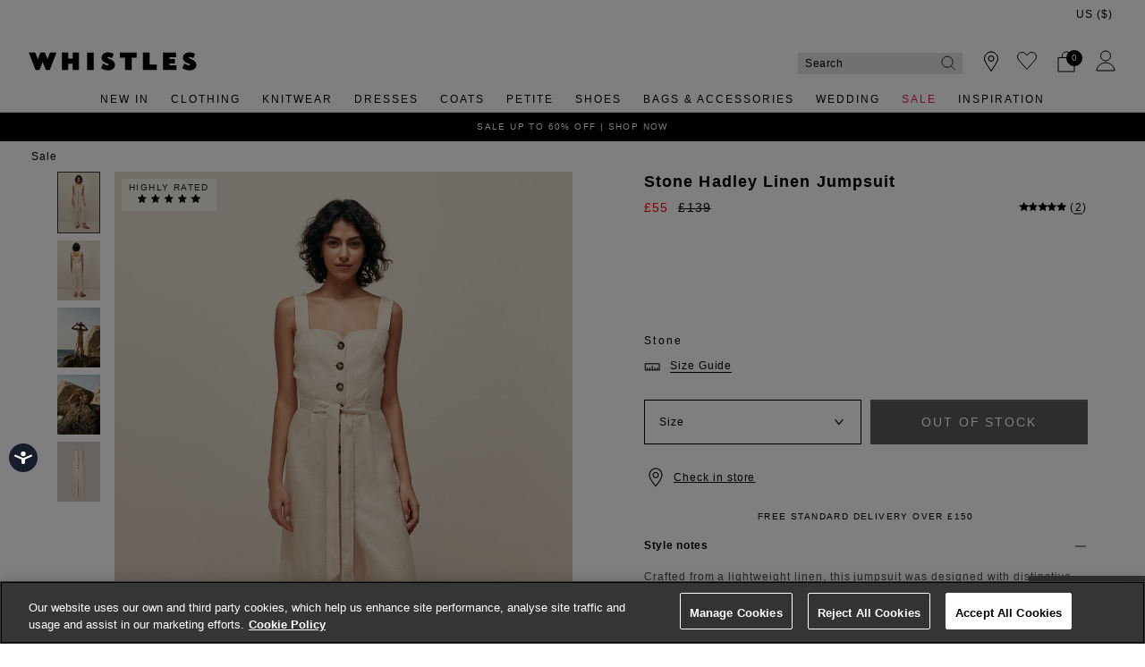

--- FILE ---
content_type: text/html;charset=UTF-8
request_url: https://www.whistles.com/product/hadley-linen-jumpsuit-31479.html
body_size: 34308
content:
<!DOCTYPE html>
<html lang="en">
<head>
<!--[if gt IE 9]><!-->


<script>
(function() {
  var d = document;
  var c = d.createElement('script');
  if (!('noModule' in c) && 'onbeforeload' in c) {
    var s = false;
    d.addEventListener('beforeload', function(e) {
      if (e.target === c) {
        s = true;
      } else if (!e.target.hasAttribute('nomodule') || !s) {
        return;
      }
      e.preventDefault();
    }, true);

    c.type = 'module';
    c.src = '.';
    d.head.appendChild(c);
    c.remove();
  }
}());
</script>


<script>window.beesfra={"app":{"basePath":"/on/demandware.static/Sites-WH-UK-Site/-/en/v1768975924217/","additionalScripts":["productDetail"],"projectScripts":[]},"config":{"disableIncompleteFormsSubmit":false,"customMapStyle":"[ \n   { \n      \"stylers\":[ \n         { \n            \"saturation\":-100\n         }\n      ]\n   },\n   { \n      \"featureType\":\"water\",\n      \"stylers\":[ \n         { \n            \"saturation\":-100\n         }\n      ]\n   },\n   { \n      \"featureType\":\"road\",\n      \"elementType\":\"geometry.fill\",\n      \"stylers\":[ \n         { \n            \"saturation\":-100\n         }\n      ]\n   },\n   { \n      \"featureType\":\"road\",\n      \"elementType\":\"labels.text.stroke\",\n      \"stylers\":[ \n         { \n            \"color\":\"#ffffff\"\n         }\n      ]\n   },\n   { \n      \"featureType\":\"poi\",\n      \"stylers\":[ \n         { \n            \"visibility\":\"off\"\n         }\n      ]\n   },\n   { \n      \"featureType\":\"landscape.natural\",\n      \"elementType\":\"geometry.fill\",\n      \"stylers\":[ \n         { \n            \"visibility\":\"on\"\n         }\n      ]\n   },\n   { \n      \"featureType\":\"poi.park\",\n      \"stylers\":[ \n         { \n            \"visibility\":\"on\"\n         }\n      ]\n   },\n   { \n      \"featureType\":\"poi.sports_complex\",\n      \"stylers\":[ \n         { \n            \"visibility\":\"on\"\n         }\n      ]\n   },\n   { \n      \"featureType\":\"poi.medical\",\n      \"stylers\":[ \n         { \n            \"visibility\":\"on\"\n         }\n      ]\n   },\n   { \n      \"featureType\":\"poi.business\",\n      \"stylers\":[ \n         { \n            \"visibility\":\"simplified\"\n         }\n      ]\n   }\n]","sizeConversionZeroPad":false},"resources":{"storeLocator":{"errorLocationDisabled":"This site wants to use your device's location"}}};</script>

<script type="module" src="/on/demandware.static/Sites-WH-UK-Site/-/en/v1768975924217/js/main.js"></script>
<script nomodule defer src="/on/demandware.static/Sites-WH-UK-Site/-/en/v1768975924217/js/legacy/main.js"></script>


  



  



<!--<![endif]-->


































<link rel="canonical" href="https://www.whistles.com/product/hadley-linen-jumpsuit-31479.html" />

    
        <link rel="alternate" href="https://www.whistles.com/product/hadley-linen-jumpsuit-31479.html" hreflang="en-gb" />
    
        <link rel="alternate" href="https://www.whistles.com/row/product/hadley-linen-jumpsuit-31479.html" hreflang="x-default" />
    
        <link rel="alternate" href="https://www.whistles.com/row/product/hadley-linen-jumpsuit-31479.html" hreflang="en" />
    
        <link rel="alternate" href="https://www.whistles.com/au/product/hadley-linen-jumpsuit-31479.html" hreflang="en-au" />
    
        <link rel="alternate" href="https://www.whistles.com/us/product/hadley-linen-jumpsuit-31479.html" hreflang="en-us" />
    


<meta property="og:url" content="https://www.whistles.com/product/hadley-linen-jumpsuit-31479.html" />

  <meta http-equiv="content-language" content="en-GB" />


<meta charset=UTF-8>

<meta http-equiv="x-ua-compatible" content="ie=edge">

<meta name="viewport" content="width=device-width, initial-scale=1, maximum-scale=1, user-scalable=0"/>


  


<title>Stone Hadley Linen Jumpsuit | WHISTLES | Whistles UK | </title>

<link rel="apple-touch-icon" sizes="180x180" href="/on/demandware.static/Sites-WH-UK-Site/-/default/dw99b7631f/images/favicons/apple-touch-icon.png">
<link rel="icon" type="image/png" sizes="32x32" href="/on/demandware.static/Sites-WH-UK-Site/-/default/dw8abe31d4/images/favicons/favicon-32x32.png">
<link rel="icon" type="image/png" sizes="16x16" href="/on/demandware.static/Sites-WH-UK-Site/-/default/dwf624e0b5/images/favicons/favicon-16x16.png">
<link rel="manifest" href="/on/demandware.static/Sites-WH-UK-Site/-/default/dwb46bf0f5/images/favicons/site.webmanifest">
<meta name="msapplication-TileColor" content="#da532c">
<meta name="theme-color" content="#ffffff">









  
    <link rel="dns-prefetch" href="https://chat.system.gnatta.com">
    <link rel="preconnect" href="https://chat.system.gnatta.com">
  
    <link rel="dns-prefetch" href="https://static.hotjar.com">
    <link rel="preconnect" href="https://static.hotjar.com">
  
    <link rel="dns-prefetch" href="https://rum-static.pingdom.net">
    <link rel="preconnect" href="https://rum-static.pingdom.net">
  
    <link rel="dns-prefetch" href="https://www.facebook.com">
    <link rel="preconnect" href="https://www.facebook.com">
  
    <link rel="dns-prefetch" href="https://rum-collector-2.pingdom.net">
    <link rel="preconnect" href="https://rum-collector-2.pingdom.net">
  
    <link rel="dns-prefetch" href="https://connect.facebook.net">
    <link rel="preconnect" href="https://connect.facebook.net">
  
    <link rel="dns-prefetch" href="https://ariane.abtasty.com">
    <link rel="preconnect" href="https://ariane.abtasty.com">
  
    <link rel="dns-prefetch" href="https://vars.hotjar.com">
    <link rel="preconnect" href="https://vars.hotjar.com">
  
    <link rel="dns-prefetch" href="https://editor-assets.abtasty.com">
    <link rel="preconnect" href="https://editor-assets.abtasty.com">
  
    <link rel="dns-prefetch" href="https://try.abtasty.com">
    <link rel="preconnect" href="https://try.abtasty.com">
  
    <link rel="dns-prefetch" href="https://vc.hotjar.io">
    <link rel="preconnect" href="https://vc.hotjar.io">
  
    <link rel="dns-prefetch" href="https://bat.bing.com">
    <link rel="preconnect" href="https://bat.bing.com">
  
    <link rel="dns-prefetch" href="https://script.hotjar.com">
    <link rel="preconnect" href="https://script.hotjar.com">
  
    <link rel="dns-prefetch" href="https://e.cquotient.com">
    <link rel="preconnect" href="https://e.cquotient.com">
  
    <link rel="dns-prefetch" href="https://p.cquotient.com">
    <link rel="preconnect" href="https://p.cquotient.com">
  
    <link rel="dns-prefetch" href="https://www.google-analytics.com">
    <link rel="preconnect" href="https://www.google-analytics.com">
  
    <link rel="dns-prefetch" href="https://api.cquotient.com">
    <link rel="preconnect" href="https://api.cquotient.com">
  
    <link rel="dns-prefetch" href="https://media.whistles.com">
    <link rel="preconnect" href="https://media.whistles.com">
  



  <script type="text/javascript" src="https://try.abtasty.com/7779712f50420e8f15d203d9d1918c20.js" async></script>








  <script async data-environment="production" src="https://js.klarna.com/web-sdk/v1/klarna.js" data-client-id="klarna_live_client_b0M5KE8yaE4tNnVOVklmdXM3bjlzdjF6TUkqdHZVZXcsNjRjOTM5NDQtZjE5Yi00MmU0LWI0YWMtNWE5Zjc1OTYyNTEyLDEsTUJFR2YyM3VNdGs4ZGlLbmlFSVVqYjdSczhTVUhqdzdHR0JYbHFadjliYz0"></script>














  
    <script type="text/javascript" src="https://chat.system.gnatta.com/script/app.js"></script>
  
    
    
  
  <div class="content-asset"><!-- dwMarker="content" dwContentID="127a28f044c33adfba4a036a85" -->
    <!--Whistles -->
<script type="text/javascript">
gnatta.start("94553a41-8b79-4f58-a2de-f205bd2e1fe8", "https://chat.system.gnatta.com");
gnatta.registerWithOptions("943611b2-cf8b-47f2-8cef-9a5176228b42", "gwc-chatAvailable", "gwc-chatBusy", "gwc-chatOffline", {hideBusy: true});
</script>
<script>
var isMobile = window.innerWidth < 769;
window.addEventListener('resize', function() {
isMobile = window.innerWidth < 769;
});
function updateButtonVisibility() {
const container = document.getElementById("gnatta-chat-container");
// Check excluded URLs first
var excluded = ['/bag/', '/checkout', '/secure/checkout'];
for (let excludeURL of excluded) {
if (window.location.pathname.indexOf(excludeURL) === 0) {
container.style.visibility = 'hidden';
container.style.display = 'none';
return;
}
}
// Check always-enabled URLs
var alwaysEnableURL = ['/here-to-help/faqs.html', '/here-to-help/contact-us.html',
'/here-to-help/delivery.html', '/here-to-help/returns.html',
'/order/track/', '/stores', '/shopping-with-us/size-guide.html',
'/shopping-with-us/personal-styling.html'];
for (let enableURL of alwaysEnableURL) {
if (window.location.pathname.indexOf(enableURL) === 0) {
container.style.visibility = 'visible';
container.style.display = 'block';
return;
}
}
// Default behavior based on scroll and device type
const scrollPercentage = (window.innerHeight + window.scrollY) / document.body.clientHeight;
if (isMobile) {
const height = document.body.scrollHeight / 3;
if (window.scrollY < height || scrollPercentage > 0.95) {
container.style.visibility = 'hidden';
container.style.display = 'none';
} else {
container.style.visibility = 'visible';
container.style.display = 'block';
}
} else {
if (scrollPercentage > 0.95) {
container.style.visibility = 'hidden';
container.style.display = 'none';
} else {
container.style.visibility = 'visible';
container.style.display = 'block';
}
}
}
document.addEventListener("DOMContentLoaded", updateButtonVisibility);
document.onscroll = updateButtonVisibility;
</script>
<style>
.gnatta-inline-webchat-host-fullscreen {
overflow-y: hidden;
position: fixed;
}
.gnatta-webchat-hidden {
display: none;
}
.gnatta-inline-webchat {
max-width: 400px;
max-height: 600px;
width: 100%;
height: 100%;
position: fixed;
bottom: 0px;
right: 0px;
overflow: hidden;
visibility: visible;
z-index: 99999;
border: 0;
}
.gnatta-inline-webchat iframe {
width: 100%;
height: 100%;
border: 1px solid #e1e1e1;
box-shadow: 0 24px 0;
}
.gnatta-inline-webchat-collapse {
max-width: 400px;
max-height: 46px;
position: fixed;
bottom: 0px;
right: 0px;
z-index: 9999;
}
@media screen and (max-width: 430px) {
.gnatta-inline-webchat-collapse {
width: 100%;
max-width: 100%;
max-height: 46px;
position: fixed;
bottom: 0px;
right: 0px;
z-index: 9999;
}
.gnatta-inline-webchat {
right: 0px !important;
}
}
.gnatta-inline-webchat.fullscreen {
max-width: 100%;
max-height: 100%;
width: 100%;
height: 100%;
position: fixed;
top: 0;
bottom: 0;
right: 0;
left: 0;
border: 0;
padding: 0;
margin: 0;
float: none;
z-index: 9999;
border: none;
}
@media (min-width: 768px) {
#gnatta-chat-container {
position: fixed;
bottom: 5%;
z-index: 99;
right:0
}
iframe#inline-gnatta-webchat {
min-height: 550px!important;
}
#gnatta-chat-container>#gwc-chatAvailable.btn.hidden,
#gnatta-chat-container>#gwc-chatBusy.btn.hidden {
display: none;
}
#gnatta-chat-container > .btn {
height: 40px;
width: 130px;
color: #FFFFFF;
background-color: #616161;
border-color: transparent;
padding: 0;
}
}
@media (max-width: 767px) {
#gnatta-chat-container {
display: block;
position: fixed;
bottom: 3rem;
right: 0;
z-index: 99;
}
#gnatta-chat-container > #gwc-chatAvailable.btn.hidden, #gnatta-chat-container > #gwc-chatBusy.btn.hidden {
display: none;
}
#gnatta-chat-container > .btn {
width: 100px;
height:30px;
color: #FFFFFF;
background-color: #616161;
border-color: transparent;
padding-right: 0px !important;
padding:0;
font-size:10px;
}
}
#gnatta-chat-container {
right: 0px !important;
}
</style>
<div id="gnatta-chat-container">
<button id="gwc-chatAvailable" type="button" class="btn btn-success hidden">Chat</button>
<button id="gwc-chatBusy" type="button" class="btn btn-warning hidden">Chat</button>
<button id="gwc-chatOffline" type="button" class="btn btn-danger hidden">Chat</button>
</div>

  </div> <!-- End content-asset -->





<link rel="preload" href="/on/demandware.static/Sites-WH-UK-Site/-/en/v1768975924217/css/style.css" as="style"/>



<meta name="description" content="Buy Stone Hadley Linen Jumpsuit from whistles.com. Free UK Shipping &amp; Returns. Crafted from a lightweight linen, this jumpsuit was designed with distinctive buttons along the front and a tie fastening, to accentuate the waist. Whistles"/>








  <link rel="preload" as="image" href="https://www.whistles.com/dw/image/v2/BDCH_PRD/on/demandware.static/-/Sites-whistles-master-catalog/default/dw89343c72/images/01803147949/whistles-hadley-linen-jumpsuit-stone-01.jpg?sw=1000&amp;sh=1400&amp;strip=false">


<link rel="stylesheet" href="/on/demandware.static/Sites-WH-UK-Site/-/en/v1768975924217/css/style.css" fetchpriority="high"/>



  







  




  
  







  <script type="text/javascript">
    var dataLayer = dataLayer || [];
    dataLayer.push({"visitorIP":"18.189.11.71","country":"GB","currency":"USD","pageType":"pdp","subtype":[],"user":{"userId":"bfsXIk6cXbAdJPcBzM36aYJFOu","status":"Logged Out","customerStatus":"new","registrationDate":null,"lastSignIn":null,"firstPurchaseDate":null,"lastPurchaseDate":null,"revenueToDate":null,"firstName":null,"lastName":null,"dayOfBirth":null,"monthOfBirth":null,"yearOfBirth":null,"title":null,"email":null,"ometriaUserId":null,"newsletterEmail":null}});
    
  </script>



  <script type="text/javascript">
    window.googleAnalytics = {
      DATA_LAYER_NAME : 'dataLayer',
      CONTAINER_ID: 'GTM-566NF6K',
      ANALYTICS_EVENTS_KEY : 'analyticsEvents',
      TRACK_CHECKOUT_STEP_URL : 'https://www.whistles.com/on/demandware.store/Sites-WH-UK-Site/en/Checkout-TrackStep'
    };

    var dataLayer = dataLayer || [];

    
    
      dataLayer = dataLayer.concat(
        [{"event":"eec.view_item","ecommerce":{"currency":"USD","items":[{"affiliation":"WH-UK","discount":84,"item_brand":"Whistles","item_category":"Home/Sale Preview","item_category2":"Jumpsuits","item_category3":"Casual Jumpsuit","item_category4":"Markdown","item_category5":"CASUAL","categories":["Home > Sale Preview","Home > Black Friday Offers","Home > Sale"],"group_id":"hadley-linen-jumpsuit-46800","product_id":"hadley-linen-jumpsuit-31479","item_id":"hadley-linen-jumpsuit-31479","item_name":"Stone Hadley Linen Jumpsuit","item_variant":null,"price":"55","quantity":"1","imgUrl":"https://www.whistles.com/dw/image/v2/BDCH_PRD/on/demandware.static/-/Sites-whistles-master-catalog/default/dw89343c72/images/01803147949/whistles-hadley-linen-jumpsuit-stone-01.jpg?sw=1000&sh=1400&strip=false","inStock":true}]},"detail":{"products":[{"id":"hadley-linen-jumpsuit-31479","group_id":"hadley-linen-jumpsuit-46800","name":"Stone Hadley Linen Jumpsuit","price":"55","originalPrice":"139","productPriceType":"Markdown","url":"https://www.whistles.com/product/hadley-linen-jumpsuit-31479.html","stock":1,"mVar":null,"sVar":0,"categories":["Home > Sale Preview","Home > Black Friday Offers","Home > Sale"],"categoryURL":"https://www.whistles.com/sale/","images":["https://www.whistles.com/dw/image/v2/BDCH_PRD/on/demandware.static/-/Sites-whistles-master-catalog/default/dw89343c72/images/01803147949/whistles-hadley-linen-jumpsuit-stone-01.jpg?sw=1000&sh=1400&strip=false","https://www.whistles.com/dw/image/v2/BDCH_PRD/on/demandware.static/-/Sites-whistles-master-catalog/default/dwb4e6001c/images/01803147949/whistles-hadley-linen-jumpsuit-stone-02.jpg?sw=1000&sh=1400&strip=false","https://www.whistles.com/dw/image/v2/BDCH_PRD/on/demandware.static/-/Sites-whistles-master-catalog/default/dwd1467536/images/01803147949/whistles-hadley-linen-jumpsuit-stone-03.jpg?sw=1000&sh=1400&strip=false","https://www.whistles.com/dw/image/v2/BDCH_PRD/on/demandware.static/-/Sites-whistles-master-catalog/default/dw25484b4f/images/01803147949/whistles-hadley-linen-jumpsuit-stone-04.jpg?sw=1000&sh=1400&strip=false","https://www.whistles.com/dw/image/v2/BDCH_PRD/on/demandware.static/-/Sites-whistles-master-catalog/default/dw798463f8/images/01803147949/whistles-hadley-linen-jumpsuit-stone-99.jpg?sw=1000&sh=1400&strip=false"],"category":"Home/Sale Preview","brand":"Whistles","category0":"Jumpsuits","category1":"Casual Jumpsuit","endUse":"CASUAL","quantity":"1","dimension10":"Stone","dimension11":"-84","dimension12":5,"description":"&lt;p&gt;Crafted from a lightweight linen, this jumpsuit was designed with distinctive buttons along the front and a tie fastening, to accentuate the waist. It&#x27;s breezy and easy to style - add sandals or trainers for a relaxed feel.&lt;p&gt; \\\\n&lt;br&gt;Fit &amp; Style&lt;br&gt; \\\\n&amp;middot;True to size, take your normal size&lt;br&gt; \\\\n&amp;middot;Fitted at the waist&lt;br&gt; \\\\n&amp;middot;Length: 130cm/51&quot; for a UK size 10. Length may vary slightly depending on size.&lt;br&gt; \\\\n&lt;br&gt; \\\\nArantza is 5&#x27;9&quot;/175cm and wears a UK size 8","product_id":"hadley-linen-jumpsuit-31479"}]}}]
      );

      
    

  <!-- Google Tag Manager -->
    (function(w,d,s,l,i){w[l]=w[l]||[];w[l].push({'gtm.start':
    new Date().getTime(),event:'gtm.js'});var f=d.getElementsByTagName(s)[0],
    j=d.createElement(s),dl=l!='dataLayer'?'&l='+l:'';j.async=true;j.src=
    'https://www.googletagmanager.com/gtm.js?id='+i+dl;f.parentNode.insertBefore(j,f);
    })(window,document,'script','dataLayer','GTM-566NF6K');
  </script>
  <!-- End Google Tag Manager -->






  <meta name="google-site-verification" content="z3leHts53JBGQio5Whlg4SfOb0eUcud31PKywPcIT1o" />



<meta property="og:site_name" content="Whistles" />
<meta property="og:title" content="Stone Hadley Linen Jumpsuit | WHISTLES | Whistles UK | " />

  <meta property="og:description" content="Buy Stone Hadley Linen Jumpsuit from whistles.com. Free UK Shipping &amp; Returns. Crafted from a lightweight linen, this jumpsuit was designed with distinctive buttons along the front and a tie fastening, to accentuate the waist." />


  <meta property="og:type" content="product" />
  
    
      <meta property="og:image" content="https://www.whistles.com/dw/image/v2/BDCH_PRD/on/demandware.static/-/Sites-whistles-master-catalog/default/dw89343c72/images/01803147949/whistles-hadley-linen-jumpsuit-stone-01.jpg?sw=1000&amp;sh=1400&amp;strip=false" />
    
    
      
        <meta property="og:product:price:amount" content="55.00" />
        <meta property="og:product:price:currency" content="GBP" />
      
    
  




<meta name="twitter:card" content="summary_large_image" />
<meta name="twitter:site" content="@thisisWhistles" />
<meta name="twitter:title" content="Stone Hadley Linen Jumpsuit | WHISTLES | Whistles UK | " />

  <meta name="twitter:description" content="Buy Stone Hadley Linen Jumpsuit from whistles.com. Free UK Shipping &amp; Returns. Crafted from a lightweight linen, this jumpsuit was designed with distinctive buttons along the front and a tie fastening, to accentuate the waist." />


  
    <meta name="twitter:image" content="https://www.whistles.com/dw/image/v2/BDCH_PRD/on/demandware.static/-/Sites-whistles-master-catalog/default/dw89343c72/images/01803147949/whistles-hadley-linen-jumpsuit-stone-01.jpg?sw=1000&amp;sh=1400&amp;strip=false" />
  






<script src="https://cdnjs.cloudflare.com/ajax/libs/jquery/3.4.1/jquery.min.js" async></script>





  <link rel="stylesheet" href="/on/demandware.static/-/Sites/en/v1768975924217/whistlesv51.css" fetchpriority="low" as="style"/>








    <script src="//cdn.bc0a.com/autopilot/f00000000301847/autopilot_sdk.js" async></script>





<script>
  window.siteData = {
    defaultCountry: 'GB',
    defaultCurrency: 'GBP',
    isGlobaleEnabled: 'true'
  };
</script>

<script type="text/javascript">//<!--
/* <![CDATA[ (head-active_data.js) */
var dw = (window.dw || {});
dw.ac = {
    _analytics: null,
    _events: [],
    _category: "",
    _searchData: "",
    _anact: "",
    _anact_nohit_tag: "",
    _analytics_enabled: "true",
    _timeZone: "Europe/London",
    _capture: function(configs) {
        if (Object.prototype.toString.call(configs) === "[object Array]") {
            configs.forEach(captureObject);
            return;
        }
        dw.ac._events.push(configs);
    },
	capture: function() { 
		dw.ac._capture(arguments);
		// send to CQ as well:
		if (window.CQuotient) {
			window.CQuotient.trackEventsFromAC(arguments);
		}
	},
    EV_PRD_SEARCHHIT: "searchhit",
    EV_PRD_DETAIL: "detail",
    EV_PRD_RECOMMENDATION: "recommendation",
    EV_PRD_SETPRODUCT: "setproduct",
    applyContext: function(context) {
        if (typeof context === "object" && context.hasOwnProperty("category")) {
        	dw.ac._category = context.category;
        }
        if (typeof context === "object" && context.hasOwnProperty("searchData")) {
        	dw.ac._searchData = context.searchData;
        }
    },
    setDWAnalytics: function(analytics) {
        dw.ac._analytics = analytics;
    },
    eventsIsEmpty: function() {
        return 0 == dw.ac._events.length;
    }
};
/* ]]> */
// -->
</script>
<script type="text/javascript">//<!--
/* <![CDATA[ (head-cquotient.js) */
var CQuotient = window.CQuotient = {};
CQuotient.clientId = 'bdch-WH-UK';
CQuotient.realm = 'BDCH';
CQuotient.siteId = 'WH-UK';
CQuotient.instanceType = 'prd';
CQuotient.locale = 'en';
CQuotient.fbPixelId = '__UNKNOWN__';
CQuotient.activities = [];
CQuotient.cqcid='';
CQuotient.cquid='';
CQuotient.cqeid='';
CQuotient.cqlid='';
CQuotient.apiHost='api.cquotient.com';
/* Turn this on to test against Staging Einstein */
/* CQuotient.useTest= true; */
CQuotient.useTest = ('true' === 'false');
CQuotient.initFromCookies = function () {
	var ca = document.cookie.split(';');
	for(var i=0;i < ca.length;i++) {
	  var c = ca[i];
	  while (c.charAt(0)==' ') c = c.substring(1,c.length);
	  if (c.indexOf('cqcid=') == 0) {
		CQuotient.cqcid=c.substring('cqcid='.length,c.length);
	  } else if (c.indexOf('cquid=') == 0) {
		  var value = c.substring('cquid='.length,c.length);
		  if (value) {
		  	var split_value = value.split("|", 3);
		  	if (split_value.length > 0) {
			  CQuotient.cquid=split_value[0];
		  	}
		  	if (split_value.length > 1) {
			  CQuotient.cqeid=split_value[1];
		  	}
		  	if (split_value.length > 2) {
			  CQuotient.cqlid=split_value[2];
		  	}
		  }
	  }
	}
}
CQuotient.getCQCookieId = function () {
	if(window.CQuotient.cqcid == '')
		window.CQuotient.initFromCookies();
	return window.CQuotient.cqcid;
};
CQuotient.getCQUserId = function () {
	if(window.CQuotient.cquid == '')
		window.CQuotient.initFromCookies();
	return window.CQuotient.cquid;
};
CQuotient.getCQHashedEmail = function () {
	if(window.CQuotient.cqeid == '')
		window.CQuotient.initFromCookies();
	return window.CQuotient.cqeid;
};
CQuotient.getCQHashedLogin = function () {
	if(window.CQuotient.cqlid == '')
		window.CQuotient.initFromCookies();
	return window.CQuotient.cqlid;
};
CQuotient.trackEventsFromAC = function (/* Object or Array */ events) {
try {
	if (Object.prototype.toString.call(events) === "[object Array]") {
		events.forEach(_trackASingleCQEvent);
	} else {
		CQuotient._trackASingleCQEvent(events);
	}
} catch(err) {}
};
CQuotient._trackASingleCQEvent = function ( /* Object */ event) {
	if (event && event.id) {
		if (event.type === dw.ac.EV_PRD_DETAIL) {
			CQuotient.trackViewProduct( {id:'', alt_id: event.id, type: 'raw_sku'} );
		} // not handling the other dw.ac.* events currently
	}
};
CQuotient.trackViewProduct = function(/* Object */ cqParamData){
	var cq_params = {};
	cq_params.cookieId = CQuotient.getCQCookieId();
	cq_params.userId = CQuotient.getCQUserId();
	cq_params.emailId = CQuotient.getCQHashedEmail();
	cq_params.loginId = CQuotient.getCQHashedLogin();
	cq_params.product = cqParamData.product;
	cq_params.realm = cqParamData.realm;
	cq_params.siteId = cqParamData.siteId;
	cq_params.instanceType = cqParamData.instanceType;
	cq_params.locale = CQuotient.locale;
	
	if(CQuotient.sendActivity) {
		CQuotient.sendActivity(CQuotient.clientId, 'viewProduct', cq_params);
	} else {
		CQuotient.activities.push({activityType: 'viewProduct', parameters: cq_params});
	}
};
/* ]]> */
// -->
</script>
<!-- Demandware Apple Pay -->

<style type="text/css">ISAPPLEPAY{display:inline}.dw-apple-pay-button,.dw-apple-pay-button:hover,.dw-apple-pay-button:active{background-color:black;background-image:-webkit-named-image(apple-pay-logo-white);background-position:50% 50%;background-repeat:no-repeat;background-size:75% 60%;border-radius:5px;border:1px solid black;box-sizing:border-box;margin:5px auto;min-height:30px;min-width:100px;padding:0}
.dw-apple-pay-button:after{content:'Apple Pay';visibility:hidden}.dw-apple-pay-button.dw-apple-pay-logo-white{background-color:white;border-color:white;background-image:-webkit-named-image(apple-pay-logo-black);color:black}.dw-apple-pay-button.dw-apple-pay-logo-white.dw-apple-pay-border{border-color:black}</style>

</head>


<body class="rd_PDP transparent-header new-pdp">
<div class="page" data-action="Product-Show" data-querystring="pid=hadley-linen-jumpsuit-31479" data-currency="GBP">



<link rel="stylesheet" href="/on/demandware.static/Sites-WH-UK-Site/-/en/v1768975924217/css/globale/styles.css" />
<script type="text/javascript" id="globale-script-loader-data" src="/on/demandware.static/Sites-WH-UK-Site/-/en/v1768975924217/js/geScriptLoader.js">
{
  "action": "Globale-ScriptLoaderData",
  "queryString": "",
  "locale": "en",
  "clientJsUrl": "https://web.global-e.com/merchant/clientsdk/1424",
  "apiVersion": "2.1.4",
  "clientJsMerchantId": 1424,
  "clientSettings": "{\"AllowClientTracking\":{\"Value\":\"true\"},\"CDNEnabled\":{\"Value\":\"true\"},\"CheckoutContainerSuffix\":{\"Value\":\"Global-e_International_Checkout\"},\"FT_IsAnalyticsSDKEnabled\":{\"Value\":\"true\"},\"FullClientTracking\":{\"Value\":\"true\"},\"IsMonitoringMerchant\":{\"Value\":\"true\"},\"IsV2Checkout\":{\"Value\":\"true\"},\"SetGEInCheckoutContainer\":{\"Value\":\"true\"},\"ShowFreeShippingBanner\":{\"Value\":\"true\"},\"TabletAsMobile\":{\"Value\":\"false\"},\"AdScaleClientSDKURL\":{\"Value\":\"https://web.global-e.com/merchant/GetAdScaleClientScript?merchantId=1424\"},\"AmazonUICulture\":{\"Value\":\"en-GB\"},\"AnalyticsSDKCDN\":{\"Value\":\"https://globale-analytics-sdk.global-e.com/PROD/bundle.js\"},\"AnalyticsUrl\":{\"Value\":\"https://services.global-e.com/\"},\"BfGoogleAdsEnabled\":{\"Value\":\"false\"},\"BfGoogleAdsLifetimeInDays\":{\"Value\":\"30\"},\"CashbackServiceDomainUrl\":{\"Value\":\"https://finance-cashback.global-e.com\"},\"CDNUrl\":{\"Value\":\"https://webservices.global-e.com/\"},\"ChargeMerchantForPrepaidRMAOfReplacement\":{\"Value\":\"false\"},\"CheckoutCDNURL\":{\"Value\":\"https://webservices.global-e.com/\"},\"EnableReplaceUnsupportedCharactersInCheckout\":{\"Value\":\"false\"},\"Environment\":{\"Value\":\"PRODUCTION\"},\"FinanceServiceBaseUrl\":{\"Value\":\"https://finance-calculations.global-e.com\"},\"FT_AnalyticsSdkEnsureClientIdSynchronized\":{\"Value\":\"true\"},\"FT_BrowsingStartCircuitBreaker\":{\"Value\":\"true\"},\"FT_BrowsingStartEventInsteadOfPageViewed\":{\"Value\":\"true\"},\"FT_IsLegacyAnalyticsSDKEnabled\":{\"Value\":\"true\"},\"FT_IsShippingCountrySwitcherPopupAnalyticsEnabled\":{\"Value\":\"false\"},\"FT_IsWelcomePopupAnalyticsEnabled\":{\"Value\":\"false\"},\"FT_PostponePageViewToPageLoadComplete\":{\"Value\":\"true\"},\"FT_UseGlobalEEngineConfig\":{\"Value\":\"true\"},\"FT_UtmRaceConditionEnabled\":{\"Value\":\"true\"},\"GTM_ID\":{\"Value\":\"GTM-PWW94X2\"},\"InternalTrackingEnabled\":{\"Value\":\"false\"},\"InvoiceEditorURL\":{\"Value\":\"documents/invoice_editor\"},\"PixelAddress\":{\"Value\":\"https://utils.global-e.com\"},\"RangeOfAdditionalPaymentFieldsToDisplayIDs\":{\"Value\":\"[1,2,3,4,5,6,7,8,9,10,11,12,13,14,15,16,17,18,19,20]\"},\"ReconciliationServiceBaseUrl\":{\"Value\":\"https://finance-reconciliation-engine.global-e.com\"},\"RefundRMAReplacementShippingTypes\":{\"Value\":\"[2,3,4]\"},\"RefundRMAReplacementStatuses\":{\"Value\":\"[9,11,12]\"},\"TrackingV2\":{\"Value\":\"true\"},\"UseShopifyCheckoutForPickUpDeliveryMethod\":{\"Value\":\"false\"},\"MerchantIdHashed\":{\"Value\":\"mZqv\"}}",
  "clientJsDomain": "https://web.global-e.com",
  "cookieDomain": "www.whistles.com",
  "globaleOperatedCountry": true,
  "performFrontendSiteUrlRedirect": true,
  "getSiteRedirectUrl": "https://www.whistles.com/on/demandware.store/Sites-WH-UK-Site/en/Globale-GetSiteRedirectUrl",
  "geoLocationCountryCode": {
    "countryCode": "US",
    "isCountryExists": true
  },
  "siteId": "WH-UK",
  "country": "US",
  "currency": "USD",
  "culture": "en-US",
  "allowedSite": false,
  "languageSwitcher": {
    "enabled": false
  },
  "allowedCurrencies": {
    "default": [
      "GBP",
      "EUR",
      "USD"
    ],
    "NZ": [
      "GBP",
      "EUR",
      "USD",
      "AUD"
    ]
  }
}
</script>





  <script type="application/ld+json">{
  
    "@context":"http://schema.org/",
    "@type":"Product",
    "name":"Stone Hadley Linen Jumpsuit",
    "image":[
      "https://www.whistles.com/dw/image/v2/BDCH_PRD/on/demandware.static/-/Sites-whistles-master-catalog/default/dw89343c72/images/01803147949/whistles-hadley-linen-jumpsuit-stone-01.jpg?sw=1000&amp;sh=1400&amp;strip=false",
      "https://www.whistles.com/dw/image/v2/BDCH_PRD/on/demandware.static/-/Sites-whistles-master-catalog/default/dwb4e6001c/images/01803147949/whistles-hadley-linen-jumpsuit-stone-02.jpg?sw=1000&amp;sh=1400&amp;strip=false",
      "https://www.whistles.com/dw/image/v2/BDCH_PRD/on/demandware.static/-/Sites-whistles-master-catalog/default/dwd1467536/images/01803147949/whistles-hadley-linen-jumpsuit-stone-03.jpg?sw=1000&amp;sh=1400&amp;strip=false",
      "https://www.whistles.com/dw/image/v2/BDCH_PRD/on/demandware.static/-/Sites-whistles-master-catalog/default/dw25484b4f/images/01803147949/whistles-hadley-linen-jumpsuit-stone-04.jpg?sw=1000&amp;sh=1400&amp;strip=false",
      "https://www.whistles.com/dw/image/v2/BDCH_PRD/on/demandware.static/-/Sites-whistles-master-catalog/default/dw798463f8/images/01803147949/whistles-hadley-linen-jumpsuit-stone-99.jpg?sw=1000&amp;sh=1400&amp;strip=false"
      ],
    "description":"&lt;p&gt;Crafted from a lightweight linen, this jumpsuit was designed with distinctive buttons along the front and a tie fastening, to accentuate the waist. It's breezy and easy to style - add sandals or trainers for a relaxed feel.&lt;p&gt;
&lt;br&gt;Fit &amp; Style&lt;br&gt;
&amp;middot;True to size, take your normal size&lt;br&gt;
&amp;middot;Fitted at the waist&lt;br&gt;
&amp;middot;Length: 130cm/51&quot; for a UK size 10. Length may vary slightly depending on size.&lt;br&gt;
&lt;br&gt;
Arantza is 5'9&quot;/175cm and wears a UK size 8",
    
      "aggregateRating":{
        "@type":"AggregateRating",
        "ratingValue":"5.0",
        "reviewCount":"2"
      },
    
    "offers":{
      "@type":"Offer",
      
        
          "priceCurrency":"GBP",
        
      
      
        
          "price": "55.00",
        
      
      "itemCondition":"http://schema.org/NewCondition",
      "availability":"http://schema.org/InStock",
      
        "url": "https://www.whistles.com/product/hadley-linen-jumpsuit-31479.html",
      
      "seller":{
        "@type":"Organization",
        "name":"Whistles",
        
          "url": "https://www.whistles.com/product/hadley-linen-jumpsuit-31479.html",
        
        
          "identifier": "hadley-linen-jumpsuit-31479"
        
      }
    },
    
      "sku": "hadley-linen-jumpsuit-46800",
      "mpn": "hadley-linen-jumpsuit-46800",
    
    
      "material": "100% Linen",
    
    
      "color": "Stone",
    
    
      "productID": "hadley-linen-jumpsuit-31479"
    
  
}
</script>



































  






  




  <!-- Google Tag Manager (noscript) -->
  <noscript>
    <iframe src="https://www.googletagmanager.com/ns.html?id=GTM-566NF6K" height="0" width="0" style="display:none;visibility:hidden"></iframe>
  </noscript>
  <!-- End Google Tag Manager (noscript) -->















<div class="header-banner slide-up new-promo-banner new-global-banner">
  <div class="container-fluid">
    <div class="row">
      <div class="col-12 col-md-8 col-lg-10 offset-md-2 offset-lg-1 banner-container">
        <div class="content mx-3">
          
          
            <div class="header-banner-promo rd-promo-banner-text">
              
	 


	
  <div class="carousel slide" data-ride="carousel">
    <div class="carousel-inner">
      
        
          <div class="carousel-item active">
            <a href="https://www.whistles.com/sale/">Sale Up to 60% Off | Shop Now</a>
          </div>
        
      
        
          <div class="carousel-item ">
            <a href="https://www.whistles.com/here-to-help/Delivery.html">Free Standard Delivery Over £150</a>
          </div>
        
      
        
          <div class="carousel-item ">
            <style>
    /*scrolls smoothly on scroll*/
    html {
        scroll-behavior: smooth;
    }

    .new-pdp .header-banner.new-promo-banner .header-banner-promo {
        display: block;
    }

    .new-pdp .header-banner.new-promo-banner .header-banner-promo a {
        color: #000;
    }

    .header-banner-bottom {
        background-color: #000000;
    }

    .header-banner-bottom a {
        color: #fff;
    }

    /* navyblue banner style only for pdp (desktop)*/
    .new-pdp .header-banner-bottom-new.header-banner-promo {
        background-color: #000000;
    }

    .new-pdp .header-banner-bottom-new.header-banner-promo a {
        color: #fff;
    }

    /* navyblue banner style only for pdp (desktop)*/

    @media (max-width: 991.98px) {
        .new-pdp .header-banner.new-promo-banner .header-banner-promo a {
            color: #fff;
        }

        /* navyblue banner style only for pdp (mobile)*/
        .new-pdp .header-banner.new-promo-banner {
            background-color: #000000;
        }

        .new-pdp .header-banner.new-promo-banner .header-banner-promo {
            background-color: #000000;
        }

        /* navyblue banner style only for pdp (mobile)*/
    }

    @media (min-width: 992px) {
        .header-banner.slide-up:not(.header-banner-bottom) {
            background: transparent;
        }

        .new-pdp .header-banner.new-promo-banner {
            visibility: hidden;
        }

        .new-pdp .header-banner.new-promo-banner .country-selector__current {
            visibility: visible;
        }
    }

    #FreeShippingBanner {
        display: none;
        height: 0;
    }
</style>
<a class="scrollToSignup" href="#footer_usp">Sign Up For 15% Off Your First Order*</a>
          </div>
        
      
        
          <div class="carousel-item ">
            <a href="https://www.whistles.com/here-to-help/Delivery.html">Klarna Available At Checkout</a>
          </div>
        
      
        
          <div class="carousel-item ">
            <a href="https://www.whistles.com/on/demandware.store/Sites-WH-UK-Site">Free Click & Collect
</a>
          </div>
        
      
    </div>
  </div>

 
	
            </div>
          
          <div class="header-banner-global rd-global-banner-text">
            
	 

	
          </div>
        </div>
      </div>
        
        
          <div class="col-1 pl-0 text-right align-self-center globale-selector container">
            

































    <div class="country-selector globale-selector" data-size-conversions="{&quot;prefix&quot;:null,&quot;sizes&quot;:{&quot;default&quot;:null,&quot;current&quot;:null}}"
    data-shoe-size-conversions="{&quot;prefix&quot;:null,&quot;sizes&quot;:{&quot;default&quot;:null,&quot;current&quot;:null}}">
        


<div class="country-selector__current">
<span class="country-selector__current country-selector__current__selection d-inline-block">
US
&#40;$&#41;
</span>
</div>


    </div>


          </div>
        
    </div>
  </div>
</div>

<header
  class="compact-header header-z-index header-sticky
    
    "
  
>
  <nav>
    <div class="header container">
      <div class="header-items row justify-content-between">
        <div class="header-item__menu d-flex">
          <div class="header-element header-element__menu menu d-flex align-items-center d-lg-none nav-menu__link" data-toggle=".nav-menu" aria-expanded="false">
  
  


<i class="font-icon icon-menu " aria-hidden="true"></i>

  <div class="nav-menu__link__text text-center">Menu</div>
</div>

          <div class="header-element left header-element__search menu nav-menu__link d-lg-none d-none"
    data-toggle="search-mobile" role="button" aria-expanded="false">
    <img src="/on/demandware.static/Sites-WH-UK-Site/-/default/dw03b901a9/images/search.svg" alt="Search" loading="eager" fetchpriority="high"/>
</div>

          <div class="header-search d-lg-none"></div>
          <div class="header-element stores left">
            <a href="https://www.whistles.com/stores/">
    
        <img src="/on/demandware.static/Sites-WH-UK-Site/-/default/dw26368c9e/images/store.svg" alt="Whistles" loading="eager"/>
    
</a>
          </div>
          <div class="header-element logo left d-none d-md-block">
            
  <a class="navbar-header brand pl-2 pl-md-0" href="/" title="Whistles Home">
    <img class="header-image" src="/on/demandware.static/Sites-WH-UK-Site/-/default/dwf27aa10d/images/logo.svg" alt="Whistles" loading="eager"/>
  </a>


          </div>
          <div class="header-element__user left user mr-20 d-none">
            
































  
    <a href="https://www.whistles.com/login/">
      <div class="header-element__icon">
          <img src="/on/demandware.static/Sites-WH-UK-Site/-/default/dwc1962940/images/account.svg" alt="Whistles" loading="eager"/>
      </div>
      <span class="header-element__text user-message">
        Sign In
      </span>
    </a>
  

          </div>
        </div>
        <div class="header-element logo center d-block d-sm-none">
          
  <a class="navbar-header brand pl-2 pl-md-0" href="/" title="Whistles Home">
    <img class="header-image" src="/on/demandware.static/Sites-WH-UK-Site/-/default/dwf27aa10d/images/logo.svg" alt="Whistles" loading="eager"/>
  </a>


        </div>
        <div class="header-item__search center">
          

<div class="site-search px-md-0">
  <form role="search" action="/search/" method="get" name="simpleSearch" novalidate>
    
    <input class="form-control search-field"
      type="search"
      name="q"
      value=""
      placeholder="Search"
      autocomplete="off"
      aria-label="Search" />
    
      <div class="suggestions-wrapper" data-url="/on/demandware.store/Sites-WH-UK-Site/en/SearchServices-GetSuggestions?q="></div>
      <div class="trending-suggestions">
        






























<div class="suggestions text-left row text-capitalize">
  <div class="close-button-wrapper close-search-wrapper close-search pull-right d-md-none">
    <button type="button" class="close close-button close-search" aria-label="Close">
      
  


<i class="font-icon icon-cross " aria-hidden="true"></i>

    </button>
  </div>

  <span class="arrow-up position-absolute bg-white"></span>

  <div class="suggestions-outer-container container-fluid px-0 px-md-2">
    
      <div class="row suggestions-title-row">
        <h2 class="suggestions-title">
          <span>Trending Now:</span>
        </h2>
      </div>
    

    <div class="row suggestions-container mb-md-4">
      
      <div class="suggestions__products">
        
          
	 

	
        
      </div>
    </div>

    <span class="suggestions__footer hidden-sm-down js-load-recent-search" url="/on/demandware.store/Sites-WH-UK-Site/en/SearchServices-RecentSearches">
    </span>
    <div class="clear-search-footer text-center d-md-none">
      <button type="button" class="close-button close-search" aria-label="Close">
        Clear
  


<i class="font-icon icon-cross " aria-hidden="true"></i>

      </button>
    </div>
  </div>
</div>

      </div>
    
    <input type="hidden" value="en" name="lang" />
    <input type="hidden" value="search" name="suggestion" />
    <div class="site-search__controls position-relative">
      <a href="javascript:;" class="clear-search position-absolute text-capitalize">
        clear search
        
  


<i class="font-icon icon-cross clear-search__icon" aria-hidden="true"></i>

      </a>
      <button type="submit" class="btn btn-link search-button py-1 d-inline-block position-absolute search-icon-wrapper" data-button-text="Search">
        
          <img src="/on/demandware.static/Sites-WH-UK-Site/-/default/dw03b901a9/images/search.svg" alt="Search" loading="eager"/>
        
      </button>
    </div>
  </form>
</div>

        </div>
        <div class="right-container">
          <div class="header-items__controls--right right">
            <div class="d-flex inner-container">
  
    <div class="header-element__wishlist wishlist">
      <a class="wishlist-link" href="https://www.whistles.com/wishlist/">
  
    <span class="header-element__icon">
      
        <img class="wishlist wishlist-empty" src="/on/demandware.static/Sites-WH-UK-Site/-/default/dw46d53194/images/wishlist.svg" alt="wishlist" loading="eager"/>
        <img class="wishlist wishlist-filled d-none" src="/on/demandware.static/Sites-WH-UK-Site/-/default/dw7a0f638c/images/wishlist_filled.svg" alt="wishlist" loading="eager"/>
      
    </span>
  
  <span class="header-element__text">
    Wishlist
  </span>
  
    <span class="wishlist-quantity">0</span>
  
</a>
<div class="wishlist__indicator wishlist__indicator--added border">
  <span class="wishlist__indicator__arrow-up border d-none d-md-block"></span>
  <div class="wishlist__indicator__content p-2">
    <div class="wishlist__indicator__icon mb-2">
      































  


<i class="font-icon icon-heart2-filled wishlist-icon wishlist-icon--active" aria-hidden="true"></i>


    </div>
    <div class="wishlist__indicator__text">
      Added to Wishlist
    </div>
  </div>
</div>

<div class="wishlist__indicator wishlist__indicator--removed border">
  <span class="wishlist__indicator__arrow-up border d-none d-md-block"></span>
  <div class="wishlist__indicator__content p-2">
    <div class="wishlist__indicator__icon mb-2">
      































  


<i class="font-icon icon-heart2 wishlist-icon wishlist-icon--inactive" aria-hidden="true"></i>


    </div>
    <div class="wishlist__indicator__text">
      Removed from Wishlist
    </div>
  </div>
</div>

    </div>
  
  <div class="header-element__user user right mr-20">
    
































  
    <a href="https://www.whistles.com/login/">
      <div class="header-element__icon">
          <img src="/on/demandware.static/Sites-WH-UK-Site/-/default/dwc1962940/images/account.svg" alt="Whistles" loading="eager"/>
      </div>
      <span class="header-element__text user-message">
        Sign In
      </span>
    </a>
  

  </div>
  <div class="header-element stores right">
    <a href="https://www.whistles.com/stores/">
    
        <img src="/on/demandware.static/Sites-WH-UK-Site/-/default/dw26368c9e/images/store.svg" alt="Whistles" loading="eager"/>
    
</a>
  </div>
  <div class="header-element header-element__minicart minicart js-minicart" data-action-url="/on/demandware.store/Sites-WH-UK-Site/en/Cart-MiniCartShow" url="/on/demandware.store/Sites-WH-UK-Site/en/Cart-MiniCart">
    































<div class="minicart-total">
  <a class="minicart-link " href="https://www.whistles.com/bag/" title="View Bag">
    <div class="header-element__icon minicart-icon__container">
      
        <img class="minicart" src="/on/demandware.static/Sites-WH-UK-Site/-/default/dw67c0ab55/images/minicart.svg" alt="Bag" loading="eager"/>
      
    </div>
    <span class="minicart-label header-element__text">
      Bag
    </span>
    <span class="minicart-round-element">
    <span class="minicart-quantity" data-qt="0.0">0</span>
  </a>
  <span class="minicart-grand-total" data-total="">
    
      
    
  </span>
</div>
<div class="minicart__pane collapse" data-init-flyout-under-header="null" id="miniCart">
  <div class="modal-background show" data-target="#miniCart" data-toggle="collapse" role="button" aria-expanded="false" aria-controls="#miniCart"></div>
  <div class="minicart__container d-block border-left">

  </div>
</div>

  </div>

  <div class="menu-left d-none">
    <div class="header-element header-element__menu menu d-flex align-items-center d-lg-none nav-menu__link" data-toggle=".nav-menu" aria-expanded="false">
  
  


<i class="font-icon icon-menu " aria-hidden="true"></i>

  <div class="nav-menu__link__text text-center">Menu</div>
</div>

  </div>
</div>

          </div>
          <div class="header-item__search right d-none">
              

<div class="site-search px-md-0">
  <form role="search" action="/search/" method="get" name="simpleSearch" novalidate>
    
    <input class="form-control search-field"
      type="search"
      name="q"
      value=""
      placeholder="Search"
      autocomplete="off"
      aria-label="Search" />
    
      <div class="suggestions-wrapper" data-url="/on/demandware.store/Sites-WH-UK-Site/en/SearchServices-GetSuggestions?q="></div>
      <div class="trending-suggestions">
        






























<div class="suggestions text-left row text-capitalize">
  <div class="close-button-wrapper close-search-wrapper close-search pull-right d-md-none">
    <button type="button" class="close close-button close-search" aria-label="Close">
      
  


<i class="font-icon icon-cross " aria-hidden="true"></i>

    </button>
  </div>

  <span class="arrow-up position-absolute bg-white"></span>

  <div class="suggestions-outer-container container-fluid px-0 px-md-2">
    
      <div class="row suggestions-title-row">
        <h2 class="suggestions-title">
          <span>Trending Now:</span>
        </h2>
      </div>
    

    <div class="row suggestions-container mb-md-4">
      
      <div class="suggestions__products">
        
          
	 

	
        
      </div>
    </div>

    <span class="suggestions__footer hidden-sm-down js-load-recent-search" url="/on/demandware.store/Sites-WH-UK-Site/en/SearchServices-RecentSearches">
    </span>
    <div class="clear-search-footer text-center d-md-none">
      <button type="button" class="close-button close-search" aria-label="Close">
        Clear
  


<i class="font-icon icon-cross " aria-hidden="true"></i>

      </button>
    </div>
  </div>
</div>

      </div>
    
    <input type="hidden" value="en" name="lang" />
    <input type="hidden" value="search" name="suggestion" />
    <div class="site-search__controls position-relative">
      <a href="javascript:;" class="clear-search position-absolute text-capitalize">
        clear search
        
  


<i class="font-icon icon-cross clear-search__icon" aria-hidden="true"></i>

      </a>
      <button type="submit" class="btn btn-link search-button py-1 d-inline-block position-absolute search-icon-wrapper" data-button-text="Search">
        
          <img src="/on/demandware.static/Sites-WH-UK-Site/-/default/dw03b901a9/images/search.svg" alt="Search" loading="eager"/>
        
      </button>
    </div>
  </form>
</div>

          </div>
        </div>
      </div>
    </div>
  
      
	 


	

  
  
    






























  
  


  


<nav
  id="main-nav"
  class="
    nav-menu d-lg-block position-lg-static w-lg-100 mw-lg-100 mx-lg-auto text-lg-center border-left border-lg-left-0
    nav-menu--left
    nav-menu--expand
    "
  aria-label="Main menu" role="navigation"
>
  <div class="nav-menu__overlay" data-toggle=".nav-menu"><!-- overlay after menu activation --></div>
  <div class="nav-menu__header d-lg-none">
    <div class="nav-menu__header__logo-row row align-items-center no-gutters">
      <div class="nav-menu__header__logo col-6 col-lg-4 pt-1 mb-sm-0 order-1">
        
  <a class="navbar-header brand pl-2 pl-md-0" href="/" title="Whistles Home">
    <img class="header-image" src="/on/demandware.static/Sites-WH-UK-Site/-/default/dwf27aa10d/images/logo.svg" alt="Whistles" loading="eager"/>
  </a>


      </div>
      <div class="nav-menu__header__close col-6 col-lg-4 px-0 mb-lg-1 mb-sm-0 order-1">
        <button class="btn btn-link nav-menu__close line-height-1" data-toggle=".nav-menu">
          
  


<i class="font-icon icon-cross d-block nav-menu__close-icon" aria-hidden="true"></i>

          <span class="nav-menu__close-text small"></span>
        </button>
      </div>
    </div>
    <div class="nav-menu__search w-100 pt-2 pb-3 position-relative clearfix-self">
      
      

<div class="site-search px-md-0">
  <form role="search" action="/search/" method="get" name="simpleSearch" novalidate>
    
    <input class="form-control search-field"
      type="search"
      name="q"
      value=""
      placeholder="Search"
      autocomplete="off"
      aria-label="Search" />
    
    <input type="hidden" value="en" name="lang" />
    <input type="hidden" value="search" name="suggestion" />
    <div class="site-search__controls position-relative">
      <a href="javascript:;" class="clear-search position-absolute text-capitalize">
        clear search
        
  


<i class="font-icon icon-cross clear-search__icon" aria-hidden="true"></i>

      </a>
      <button type="submit" class="btn btn-link search-button py-1 d-inline-block position-absolute search-icon-wrapper" data-button-text="Search">
        
          <img src="/on/demandware.static/Sites-WH-UK-Site/-/default/dw03b901a9/images/search.svg" alt="Search" loading="eager"/>
        
      </button>
    </div>
  </form>
</div>

    </div>
    <div class="imagery-navigation d-md-none">
      
	 


	
  
    <div class="bva-editorial">
      <style>

    .nav-menu__body {
        height: -webkit-calc(100% - 365px);
        height: calc(100% - 365px);
    }
    
</style>
<div class="d-flex cat-Imagery">
    <a href="https://www.whistles.com/new-in/" title="XXX">
        <img alt="" src="https://www.whistles.com/on/demandware.static/-/Library-Sites-WHSharedLibrary/default/dw5882e07a/images/SS26/MOB/SS26-PRESPRING-MOBILE--0.jpg" loading="lazy" />
        <span class="cat-name text-center pt-2 d-block">NEW IN</span>
    </a>
    <a href="https://www.whistles.com/clothing/dresses/" title="XXX">
        <img alt="" src="https://www.whistles.com/on/demandware.static/-/Library-Sites-WHSharedLibrary/default/dw5b1607af/images/SS26/MOB/SS26-PRESPRING-MOBILE--1.jpg" loading="lazy" />
        <span class="cat-name text-center pt-2 d-block">DRESSES</span>
    </a>
    <a href="https://www.whistles.com/clothing/knitwear/" title="XXX">
        <img alt="" src="https://www.whistles.com/on/demandware.static/-/Library-Sites-WHSharedLibrary/default/dwb33278a1/images/SS26/MOB/SS26-PRESPRING-MOBILE--6.jpg" loading="lazy" />
        <span class="cat-name text-center pt-2 d-block">KNITWEAR</span>
   </a>
    <a href="https://www.whistles.com/petite-clothing/" title="XXX">  
        <img alt="" src="https://www.whistles.com/on/demandware.static/-/Library-Sites-WHSharedLibrary/default/dw91d7e07b/images/SS26/MOB/SS26-PRESPRING-MOBILE--2.jpg" loading="lazy" />
        <span class="cat-name text-center pt-2 d-block">PETITE</span>
    </a>
    <a href="https://www.whistles.com/clothing/coats-jackets/" title="XXX">
        <img alt="" src="https://www.whistles.com/on/demandware.static/-/Library-Sites-WHSharedLibrary/default/dw01e43ff5/images/SS26/MOB/SS26-PRESPRING-MOBILE--9.jpg" loading="lazy" />
        <span class="cat-name text-center pt-2 d-block">JACKETS</span>
    </a>
    <a href="https://www.whistles.com/denim/" title="XXX">
        <img alt="" src="https://www.whistles.com/on/demandware.static/-/Library-Sites-WHSharedLibrary/default/dw6ab6b6c5/images/SS26/MOB/SS26-PRESPRING-MOBILE--3.jpg" loading="lazy" />
        <span class="cat-name text-center pt-2 d-block">DENIM</span>
    </a>
</div>
    </div>
  

 
	
    </div>
    
































  </div>
  <div class="nav-menu__body w-100 ">
    
    
      
      































  <ul class="nav-menu__items nav-menu__items--level-1 list-unstyled mb-lg-0 px-2">
    
      <li class="nav-menu__item nav-menu__item--item-20c4a377d93587ddef05cfd96f d-lg-inline-block px-lg-3">
        <a
          class="nav-menu__item-link nav-menu__item-link--level-1 d-block d-lg-inline-block" 
          href="/new-in/"
          
            data-target="#item-20c4a377d93587ddef05cfd96f-items,#item-20c4a377d93587ddef05cfd96f-back" aria-expanded="false" aria-controls="#item-20c4a377d93587ddef05cfd96f-items,#item-20c4a377d93587ddef05cfd96f-back"
          
        >
          <span class="nav-menu__item-link-name">New In</span>
          
            <span class="nav-menu__item-link-chevron float-right d-lg-none">
              
  


<i class="font-icon icon-chevron-right nav-menu__item-link-chevron-icon" aria-hidden="true"></i>

            </span>
          
        </a>
        
          
          
          































  <div class="nav-menu__overlay"><!-- overlay after menu activation --></div>
  <ul id="item-20c4a377d93587ddef05cfd96f-items" class="nav-menu__items nav-menu__items--level-2 list-unstyled mb-lg-0 py-lg-4 collapse d-lg-block w-lg-100 text-left text-nowrap">
    
    
      <li class="nav-menu__item nav-menu__item--item-c87da114bace76b9008ec8283e d-lg-inline-block align-top text-lg-left col-lg-2">
        <a class="nav-menu__item-link--level-2 d-block nav-menu__item-link"
          href="/new-in/"
          
          
        >
          <span class="nav-menu__item-link-name">Shop by category</span>
          
        </a>
        
          
          































  <ul id="NewIn_WW-items" class="nav-menu__items nav-menu__items--level-3 list-unstyled mb-0 mb-lg-0 mt-lg-4 ">
    
      <li class="nav-menu__item nav-menu__item--NewIn_WW d-lg-block">
        <a class="nav-menu__item-link nav-menu__item-link--level-3 d-block d-lg-inline-block mb-0 mb-lg-1"
          href="/new-in/"
          >
          <span class="nav-menu__item-link-name">All New in</span>
        </a>
      </li>
    
      <li class="nav-menu__item nav-menu__item--NewIn_Dresses_WW d-lg-block">
        <a class="nav-menu__item-link nav-menu__item-link--level-3 d-block d-lg-inline-block mb-0 mb-lg-1"
          href="/new-in/new-in-dresses/"
          >
          <span class="nav-menu__item-link-name">New in dresses</span>
        </a>
      </li>
    
      <li class="nav-menu__item nav-menu__item--NewIn_Knitwear_WW d-lg-block">
        <a class="nav-menu__item-link nav-menu__item-link--level-3 d-block d-lg-inline-block mb-0 mb-lg-1"
          href="/new-in/new-in-knitwear/"
          >
          <span class="nav-menu__item-link-name">New in knitwear</span>
        </a>
      </li>
    
      <li class="nav-menu__item nav-menu__item--NewIn_Coats&amp;Jackets_WW d-lg-block">
        <a class="nav-menu__item-link nav-menu__item-link--level-3 d-block d-lg-inline-block mb-0 mb-lg-1"
          href="/new-in/new-in-coats-jackets/"
          >
          <span class="nav-menu__item-link-name">New in coats &amp; jackets</span>
        </a>
      </li>
    
      <li class="nav-menu__item nav-menu__item--NewIn_Tops_WW d-lg-block">
        <a class="nav-menu__item-link nav-menu__item-link--level-3 d-block d-lg-inline-block mb-0 mb-lg-1"
          href="/new-in/new-in-tops/"
          >
          <span class="nav-menu__item-link-name">New in tops</span>
        </a>
      </li>
    
      <li class="nav-menu__item nav-menu__item--NewIn_Trousers_WW d-lg-block">
        <a class="nav-menu__item-link nav-menu__item-link--level-3 d-block d-lg-inline-block mb-0 mb-lg-1"
          href="/new-in/new-in-trousers/"
          >
          <span class="nav-menu__item-link-name">New in trousers &amp; jeans</span>
        </a>
      </li>
    
      <li class="nav-menu__item nav-menu__item--NewIn_Petite_WW d-lg-block">
        <a class="nav-menu__item-link nav-menu__item-link--level-3 d-block d-lg-inline-block mb-0 mb-lg-1"
          href="/petite-clothing/new-in-petite/"
          >
          <span class="nav-menu__item-link-name">New in petite</span>
        </a>
      </li>
    
      <li class="nav-menu__item nav-menu__item--NewIn_Shoes_WW d-lg-block">
        <a class="nav-menu__item-link nav-menu__item-link--level-3 d-block d-lg-inline-block mb-0 mb-lg-1"
          href="/new-in/new-in-shoes/"
          >
          <span class="nav-menu__item-link-name">New in shoes &amp; boots</span>
        </a>
      </li>
    
      <li class="nav-menu__item nav-menu__item--New_In_Accessories_WW d-lg-block">
        <a class="nav-menu__item-link nav-menu__item-link--level-3 d-block d-lg-inline-block mb-0 mb-lg-1"
          href="/new-in/new-in-accessories/"
          >
          <span class="nav-menu__item-link-name">New in accessories</span>
        </a>
      </li>
    
      <li class="nav-menu__item nav-menu__item--LimitedCollection_WW d-lg-block">
        <a class="nav-menu__item-link nav-menu__item-link--level-3 d-block d-lg-inline-block mb-0 mb-lg-1"
          href="/collections/limited-edition/"
          >
          <span class="nav-menu__item-link-name">Limited Edition</span>
        </a>
      </li>
    
      <li class="nav-menu__item nav-menu__item--Back_In_Stock_WW d-lg-block">
        <a class="nav-menu__item-link nav-menu__item-link--level-3 d-block d-lg-inline-block mb-0 mb-lg-1"
          href="/shop-for/back-in-stock/"
          >
          <span class="nav-menu__item-link-name">Back in stock</span>
        </a>
      </li>
    
  </ul>


        
      </li>
    

    
      <li class="nav-menu__content nav-menu__content--side nav-menu__content--NewIn_WW col-10 d-inline-block hidden-md-down">
        
          
	 


	
  
    <div class="bva-editorial">
      <div class="container d-none d-lg-block">
    <div class="row">
        <div class="col-4 mr-2">
            <a href="https://www.whistles.com/new-in/new-in-tops/">
                <picture>
                <img 
                        <picture><img src="https://www.whistles.com/on/demandware.static/-/Library-Sites-WHSharedLibrary/default/dwae4cdde4/images/SS26/TN/SS26-PRESPRING-TOPNAV--9.jpg" loading="lazy" fetchpriority="low" class="w-100" alt="XXX"></picture>                   
                <p class="text-center mx-auto d-block mt-3"><b></b></p>
            </a>
        </div>
    </div>
  

 
	
        
      </li>
    
    <li class="nav-menu__content nav-menu__content--bottom nav-menu__content--NewIn_WW col-12 d-block hidden-md-down">
      
        
	 

	
      
    </li>
  </ul>


        
      </li>
    
      <li class="nav-menu__item nav-menu__item--item-6c126b837526a1c06ed7e314ab d-lg-inline-block px-lg-3">
        <a
          class="nav-menu__item-link nav-menu__item-link--level-1 d-block d-lg-inline-block" 
          href="/clothing/"
          
            data-target="#item-6c126b837526a1c06ed7e314ab-items,#item-6c126b837526a1c06ed7e314ab-back" aria-expanded="false" aria-controls="#item-6c126b837526a1c06ed7e314ab-items,#item-6c126b837526a1c06ed7e314ab-back"
          
        >
          <span class="nav-menu__item-link-name">Clothing</span>
          
            <span class="nav-menu__item-link-chevron float-right d-lg-none">
              
  


<i class="font-icon icon-chevron-right nav-menu__item-link-chevron-icon" aria-hidden="true"></i>

            </span>
          
        </a>
        
          
          
          































  <div class="nav-menu__overlay"><!-- overlay after menu activation --></div>
  <ul id="item-6c126b837526a1c06ed7e314ab-items" class="nav-menu__items nav-menu__items--level-2 list-unstyled mb-lg-0 py-lg-4 collapse d-lg-block w-lg-100 text-left text-nowrap">
    
    
      <li class="nav-menu__item nav-menu__item--item-07bb1d8e84580f155ee7a17180 d-lg-inline-block align-top text-lg-left col-lg-2">
        <a class="nav-menu__item-link--level-2 d-block nav-menu__item-link"
          href="/new-in/"
          
          
        >
          <span class="nav-menu__item-link-name">Shop by category</span>
          
        </a>
        
          
          































  <ul id="NewIn_WW-items" class="nav-menu__items nav-menu__items--level-3 list-unstyled mb-0 mb-lg-0 mt-lg-4 ">
    
      <li class="nav-menu__item nav-menu__item--Clothing_WW d-lg-block">
        <a class="nav-menu__item-link nav-menu__item-link--level-3 d-block d-lg-inline-block mb-0 mb-lg-1"
          href="/clothing/"
          >
          <span class="nav-menu__item-link-name">All clothing</span>
        </a>
      </li>
    
      <li class="nav-menu__item nav-menu__item--Dresses_Clothing_WW d-lg-block">
        <a class="nav-menu__item-link nav-menu__item-link--level-3 d-block d-lg-inline-block mb-0 mb-lg-1"
          href="/clothing/dresses/"
          >
          <span class="nav-menu__item-link-name">Dresses</span>
        </a>
      </li>
    
      <li class="nav-menu__item nav-menu__item--Knitwear_Clothing_WW d-lg-block">
        <a class="nav-menu__item-link nav-menu__item-link--level-3 d-block d-lg-inline-block mb-0 mb-lg-1"
          href="/clothing/knitwear/"
          >
          <span class="nav-menu__item-link-name">Knitwear &amp; cashmere</span>
        </a>
      </li>
    
      <li class="nav-menu__item nav-menu__item--Coats_Jackets_WW d-lg-block">
        <a class="nav-menu__item-link nav-menu__item-link--level-3 d-block d-lg-inline-block mb-0 mb-lg-1"
          href="/clothing/coats-jackets/"
          >
          <span class="nav-menu__item-link-name">Coats &amp; Jackets</span>
        </a>
      </li>
    
      <li class="nav-menu__item nav-menu__item--Tops_Clothing_WW d-lg-block">
        <a class="nav-menu__item-link nav-menu__item-link--level-3 d-block d-lg-inline-block mb-0 mb-lg-1"
          href="/clothing/tops/"
          >
          <span class="nav-menu__item-link-name">Tops</span>
        </a>
      </li>
    
      <li class="nav-menu__item nav-menu__item--Trousers_Clothing_WW d-lg-block">
        <a class="nav-menu__item-link nav-menu__item-link--level-3 d-block d-lg-inline-block mb-0 mb-lg-1"
          href="/clothing/trousers/"
          >
          <span class="nav-menu__item-link-name">Trousers</span>
        </a>
      </li>
    
      <li class="nav-menu__item nav-menu__item--Jeans_Clothing_WW d-lg-block">
        <a class="nav-menu__item-link nav-menu__item-link--level-3 d-block d-lg-inline-block mb-0 mb-lg-1"
          href="/clothing/jeans/"
          >
          <span class="nav-menu__item-link-name">Jeans</span>
        </a>
      </li>
    
      <li class="nav-menu__item nav-menu__item--Skirts_Clothing_WW d-lg-block">
        <a class="nav-menu__item-link nav-menu__item-link--level-3 d-block d-lg-inline-block mb-0 mb-lg-1"
          href="/clothing/skirts/"
          >
          <span class="nav-menu__item-link-name">Skirts</span>
        </a>
      </li>
    
      <li class="nav-menu__item nav-menu__item--Jumpsuits_Clothing_WW d-lg-block">
        <a class="nav-menu__item-link nav-menu__item-link--level-3 d-block d-lg-inline-block mb-0 mb-lg-1"
          href="/clothing/jumpsuits/"
          >
          <span class="nav-menu__item-link-name">Jumpsuits</span>
        </a>
      </li>
    
      <li class="nav-menu__item nav-menu__item--Shirts &amp; Blouses d-lg-block">
        <a class="nav-menu__item-link nav-menu__item-link--level-3 d-block d-lg-inline-block mb-0 mb-lg-1"
          href="/clothing/tops/shirts-blouses/"
          >
          <span class="nav-menu__item-link-name">Shirts &amp; blouses</span>
        </a>
      </li>
    
      <li class="nav-menu__item nav-menu__item--T-Shirts d-lg-block">
        <a class="nav-menu__item-link nav-menu__item-link--level-3 d-block d-lg-inline-block mb-0 mb-lg-1"
          href="/clothing/tops/t-shirts/"
          >
          <span class="nav-menu__item-link-name">T-Shirts</span>
        </a>
      </li>
    
      <li class="nav-menu__item nav-menu__item--Tailoring_Clothing_WW d-lg-block">
        <a class="nav-menu__item-link nav-menu__item-link--level-3 d-block d-lg-inline-block mb-0 mb-lg-1"
          href="/edits/tailoring/"
          >
          <span class="nav-menu__item-link-name">Tailoring</span>
        </a>
      </li>
    
      <li class="nav-menu__item nav-menu__item--Coord_Sets_Clothing_WW d-lg-block">
        <a class="nav-menu__item-link nav-menu__item-link--level-3 d-block d-lg-inline-block mb-0 mb-lg-1"
          href="/clothing/co-ord-sets/"
          >
          <span class="nav-menu__item-link-name">Co-ords</span>
        </a>
      </li>
    
      <li class="nav-menu__item nav-menu__item--Pyjama_Collection_WW d-lg-block">
        <a class="nav-menu__item-link nav-menu__item-link--level-3 d-block d-lg-inline-block mb-0 mb-lg-1"
          href="/collections/pyjama-collection/"
          >
          <span class="nav-menu__item-link-name">Pyjamas</span>
        </a>
      </li>
    
      <li class="nav-menu__item nav-menu__item--Swimwear_Clothing_WW d-lg-block">
        <a class="nav-menu__item-link nav-menu__item-link--level-3 d-block d-lg-inline-block mb-0 mb-lg-1"
          href="/clothing/swimwear/"
          >
          <span class="nav-menu__item-link-name">Swimwear</span>
        </a>
      </li>
    
  </ul>


        
      </li>
    
    
      <li class="nav-menu__item nav-menu__item--item-9fe738285cf6f68bbca5c27a3f d-lg-inline-block align-top text-lg-left col-lg-2">
        <a class="nav-menu__item-link--level-2 d-block nav-menu__item-link"
          href="/edits/"
          
          
        >
          <span class="nav-menu__item-link-name">Shop by collection</span>
          
        </a>
        
          
          































  <ul id="Edits_WW-items" class="nav-menu__items nav-menu__items--level-3 list-unstyled mb-0 mb-lg-0 mt-lg-4 ">
    
      <li class="nav-menu__item nav-menu__item--Whistles_Signatures_WW d-lg-block">
        <a class="nav-menu__item-link nav-menu__item-link--level-3 d-block d-lg-inline-block mb-0 mb-lg-1"
          href="/bestsellers/"
          >
          <span class="nav-menu__item-link-name">Whistles Loves</span>
        </a>
      </li>
    
      <li class="nav-menu__item nav-menu__item--Cashmere_WW d-lg-block">
        <a class="nav-menu__item-link nav-menu__item-link--level-3 d-block d-lg-inline-block mb-0 mb-lg-1"
          href="/clothing/knitwear/cashmere/"
          >
          <span class="nav-menu__item-link-name">Cashmere</span>
        </a>
      </li>
    
      <li class="nav-menu__item nav-menu__item--Denim_Edit_Selections_WW d-lg-block">
        <a class="nav-menu__item-link nav-menu__item-link--level-3 d-block d-lg-inline-block mb-0 mb-lg-1"
          href="/denim/"
          >
          <span class="nav-menu__item-link-name">Denim</span>
        </a>
      </li>
    
      <li class="nav-menu__item nav-menu__item--Basics_WW d-lg-block">
        <a class="nav-menu__item-link nav-menu__item-link--level-3 d-block d-lg-inline-block mb-0 mb-lg-1"
          href="/edits/basics/"
          >
          <span class="nav-menu__item-link-name">Essentials</span>
        </a>
      </li>
    
      <li class="nav-menu__item nav-menu__item--Leather_Edit_Selections_WW d-lg-block">
        <a class="nav-menu__item-link nav-menu__item-link--level-3 d-block d-lg-inline-block mb-0 mb-lg-1"
          href="/leather/"
          >
          <span class="nav-menu__item-link-name">Leather</span>
        </a>
      </li>
    
      <li class="nav-menu__item nav-menu__item--Suede_Edit_Selections_WW d-lg-block">
        <a class="nav-menu__item-link nav-menu__item-link--level-3 d-block d-lg-inline-block mb-0 mb-lg-1"
          href="/suede/"
          >
          <span class="nav-menu__item-link-name">Suede</span>
        </a>
      </li>
    
      <li class="nav-menu__item nav-menu__item--WorkwearCollection_WW d-lg-block">
        <a class="nav-menu__item-link nav-menu__item-link--level-3 d-block d-lg-inline-block mb-0 mb-lg-1"
          href="/workwear/"
          >
          <span class="nav-menu__item-link-name">Workwear</span>
        </a>
      </li>
    
      <li class="nav-menu__item nav-menu__item--LimitedCollection_WW d-lg-block">
        <a class="nav-menu__item-link nav-menu__item-link--level-3 d-block d-lg-inline-block mb-0 mb-lg-1"
          href="/collections/limited-edition/"
          >
          <span class="nav-menu__item-link-name">Limited Edition</span>
        </a>
      </li>
    
      <li class="nav-menu__item nav-menu__item--Gifting d-lg-block">
        <a class="nav-menu__item-link nav-menu__item-link--level-3 d-block d-lg-inline-block mb-0 mb-lg-1"
          href="/gifting/"
          >
          <span class="nav-menu__item-link-name">Gifting</span>
        </a>
      </li>
    
      <li class="nav-menu__item nav-menu__item--null d-lg-block">
        <a class="nav-menu__item-link nav-menu__item-link--level-3 d-block d-lg-inline-block mb-0 mb-lg-1"
          href="https://www.whistles.com/womens-clothing-brands.html"
          >
          <span class="nav-menu__item-link-name">Brands at Whistles </span>
        </a>
      </li>
    
  </ul>


        
      </li>
    

    
      <li class="nav-menu__content nav-menu__content--side nav-menu__content--Clothing_WW col-8 d-inline-block hidden-md-down">
        
          
	 


	
  
    <div class="bva-editorial">
      <div class="container d-none d-lg-block">
    <div class="row">
        <div class="col-5 mr-2">
            <a href="https://www.whistles.com/clothing/jackets/">
                <picture>
                <img 
                        <picture><img src="https://www.whistles.com/on/demandware.static/-/Library-Sites-WHSharedLibrary/default/dw3045d7ce/images/SS26/TN/SS26-PRESPRING-TOPNAV--8.jpg" loading="lazy" fetchpriority="low" class="w-100" alt="XXX"></picture>                   
                <p class="text-center mx-auto d-block mt-3"><b></b></p>
            </a>
        </div>
    </div>
  

 
	
        
      </li>
    
    <li class="nav-menu__content nav-menu__content--bottom nav-menu__content--Clothing_WW col-12 d-block hidden-md-down">
      
        
	 

	
      
    </li>
  </ul>


        
      </li>
    
      <li class="nav-menu__item nav-menu__item--item-7af73029d93b04d07cddc9fd21 d-lg-inline-block px-lg-3">
        <a
          class="nav-menu__item-link nav-menu__item-link--level-1 d-block d-lg-inline-block" 
          href="/clothing/knitwear/"
          
            data-target="#item-7af73029d93b04d07cddc9fd21-items,#item-7af73029d93b04d07cddc9fd21-back" aria-expanded="false" aria-controls="#item-7af73029d93b04d07cddc9fd21-items,#item-7af73029d93b04d07cddc9fd21-back"
          
        >
          <span class="nav-menu__item-link-name">Knitwear</span>
          
            <span class="nav-menu__item-link-chevron float-right d-lg-none">
              
  


<i class="font-icon icon-chevron-right nav-menu__item-link-chevron-icon" aria-hidden="true"></i>

            </span>
          
        </a>
        
          
          
          































  <div class="nav-menu__overlay"><!-- overlay after menu activation --></div>
  <ul id="item-7af73029d93b04d07cddc9fd21-items" class="nav-menu__items nav-menu__items--level-2 list-unstyled mb-lg-0 py-lg-4 collapse d-lg-block w-lg-100 text-left text-nowrap">
    
    
      <li class="nav-menu__item nav-menu__item--item-4044d0b8e43ca7c3a42abb5bc8 d-lg-inline-block align-top text-lg-left col-lg-2">
        <a class="nav-menu__item-link--level-2 d-block nav-menu__item-link"
          href="/clothing/knitwear/"
          
          
        >
          <span class="nav-menu__item-link-name">Shop by category</span>
          
        </a>
        
          
          































  <ul id="Knitwear_Clothing_WW-items" class="nav-menu__items nav-menu__items--level-3 list-unstyled mb-0 mb-lg-0 mt-lg-4 ">
    
      <li class="nav-menu__item nav-menu__item--Knitwear_Clothing_WW d-lg-block">
        <a class="nav-menu__item-link nav-menu__item-link--level-3 d-block d-lg-inline-block mb-0 mb-lg-1"
          href="/clothing/knitwear/"
          >
          <span class="nav-menu__item-link-name">All knitwear</span>
        </a>
      </li>
    
      <li class="nav-menu__item nav-menu__item--NewIn_Knitwear_WW d-lg-block">
        <a class="nav-menu__item-link nav-menu__item-link--level-3 d-block d-lg-inline-block mb-0 mb-lg-1"
          href="/new-in/new-in-knitwear/"
          >
          <span class="nav-menu__item-link-name">New in knitwear</span>
        </a>
      </li>
    
      <li class="nav-menu__item nav-menu__item--Jumpers_Knitwear_Clothing_WW d-lg-block">
        <a class="nav-menu__item-link nav-menu__item-link--level-3 d-block d-lg-inline-block mb-0 mb-lg-1"
          href="/clothing/knitwear/jumpers/"
          >
          <span class="nav-menu__item-link-name">Jumpers</span>
        </a>
      </li>
    
      <li class="nav-menu__item nav-menu__item--Knitted_Tanks_WW d-lg-block">
        <a class="nav-menu__item-link nav-menu__item-link--level-3 d-block d-lg-inline-block mb-0 mb-lg-1"
          href="/clothing/knitwear/knitted-tanks/"
          >
          <span class="nav-menu__item-link-name">Knitted tanks</span>
        </a>
      </li>
    
      <li class="nav-menu__item nav-menu__item--Cardigans_WW d-lg-block">
        <a class="nav-menu__item-link nav-menu__item-link--level-3 d-block d-lg-inline-block mb-0 mb-lg-1"
          href="/clothing/knitwear/cardigans/"
          >
          <span class="nav-menu__item-link-name">Cardigans</span>
        </a>
      </li>
    
      <li class="nav-menu__item nav-menu__item--Knit_Dresses_Clothing_WW d-lg-block">
        <a class="nav-menu__item-link nav-menu__item-link--level-3 d-block d-lg-inline-block mb-0 mb-lg-1"
          href="/clothing/dresses/knit-dresses/"
          >
          <span class="nav-menu__item-link-name">Knitted dresses</span>
        </a>
      </li>
    
      <li class="nav-menu__item nav-menu__item--Petite_Knitwear_WW d-lg-block">
        <a class="nav-menu__item-link nav-menu__item-link--level-3 d-block d-lg-inline-block mb-0 mb-lg-1"
          href="/petite-clothing/petite-knitwear/"
          >
          <span class="nav-menu__item-link-name">Petite knitwear</span>
        </a>
      </li>
    
  </ul>


        
      </li>
    
    
      <li class="nav-menu__item nav-menu__item--item-3df09c306574740a0e069fb47f d-lg-inline-block align-top text-lg-left col-lg-2">
        <a class="nav-menu__item-link--level-2 d-block nav-menu__item-link"
          href="/clothing/knitwear/"
          
          
        >
          <span class="nav-menu__item-link-name">Shop by neck line</span>
          
        </a>
        
          
          































  <ul id="Knitwear_Clothing_WW-items" class="nav-menu__items nav-menu__items--level-3 list-unstyled mb-0 mb-lg-0 mt-lg-4 ">
    
      <li class="nav-menu__item nav-menu__item--Roll_Necks_WW d-lg-block">
        <a class="nav-menu__item-link nav-menu__item-link--level-3 d-block d-lg-inline-block mb-0 mb-lg-1"
          href="/clothing/knitwear/roll-necks/"
          >
          <span class="nav-menu__item-link-name">Roll necks</span>
        </a>
      </li>
    
      <li class="nav-menu__item nav-menu__item--Crew_Neck_WW d-lg-block">
        <a class="nav-menu__item-link nav-menu__item-link--level-3 d-block d-lg-inline-block mb-0 mb-lg-1"
          href="/clothing/knitwear/crew-neck/"
          >
          <span class="nav-menu__item-link-name">Crew neck</span>
        </a>
      </li>
    
      <li class="nav-menu__item nav-menu__item--V-Neck_WW d-lg-block">
        <a class="nav-menu__item-link nav-menu__item-link--level-3 d-block d-lg-inline-block mb-0 mb-lg-1"
          href="/clothing/knitwear/v-neck/"
          >
          <span class="nav-menu__item-link-name">V-necks</span>
        </a>
      </li>
    
      <li class="nav-menu__item nav-menu__item--Funnel_Neck_WW d-lg-block">
        <a class="nav-menu__item-link nav-menu__item-link--level-3 d-block d-lg-inline-block mb-0 mb-lg-1"
          href="/clothing/knitwear/funnel-neck/"
          >
          <span class="nav-menu__item-link-name">Funnel necks</span>
        </a>
      </li>
    
  </ul>


        
      </li>
    
    
      <li class="nav-menu__item nav-menu__item--item-d02dee511bc683e7c0a6279034 d-lg-inline-block align-top text-lg-left col-lg-2">
        <a class="nav-menu__item-link--level-2 d-block nav-menu__item-link"
          href="/clothing/knitwear/"
          
          
        >
          <span class="nav-menu__item-link-name">Shop by collection</span>
          
        </a>
        
          
          































  <ul id="Knitwear_Clothing_WW-items" class="nav-menu__items nav-menu__items--level-3 list-unstyled mb-0 mb-lg-0 mt-lg-4 ">
    
      <li class="nav-menu__item nav-menu__item--Cashmere_WW d-lg-block">
        <a class="nav-menu__item-link nav-menu__item-link--level-3 d-block d-lg-inline-block mb-0 mb-lg-1"
          href="/clothing/knitwear/cashmere/"
          >
          <span class="nav-menu__item-link-name">Cashmere</span>
        </a>
      </li>
    
      <li class="nav-menu__item nav-menu__item--Annie_Sparkle_WW d-lg-block">
        <a class="nav-menu__item-link nav-menu__item-link--level-3 d-block d-lg-inline-block mb-0 mb-lg-1"
          href="/annie-sparkle-knit-edit/"
          >
          <span class="nav-menu__item-link-name">Annie Sparkles</span>
        </a>
      </li>
    
  </ul>


        
      </li>
    

    
      <li class="nav-menu__content nav-menu__content--side nav-menu__content--Knitwear_Clothing_WW col-6 d-inline-block hidden-md-down">
        
          
	 


	
  
    <div class="bva-editorial">
      <div class="container d-none d-lg-block">
    <div class="row">
        <div class="col-6 mr-2">
            <a href="https://www.whistles.com/new-in/new-in-knitwear/">
                <picture>
                <img 
                        <picture><img src="https://www.whistles.com/on/demandware.static/-/Library-Sites-WHSharedLibrary/default/dw14d451c8/images/SS26/TN/SS26-PRESPRING-TOPNAV--2.jpg" loading="lazy" fetchpriority="low" class="w-100" alt="XXX"></picture>                   
                <p class="text-center mx-auto d-block mt-3"><b></b></p>
            </a>
        </div>
    </div>
  

 
	
        
      </li>
    
    <li class="nav-menu__content nav-menu__content--bottom nav-menu__content--Knitwear_Clothing_WW col-12 d-block hidden-md-down">
      
        
	 

	
      
    </li>
  </ul>


        
      </li>
    
      <li class="nav-menu__item nav-menu__item--item-ec34f10d30e7755a29657943e2 d-lg-inline-block px-lg-3">
        <a
          class="nav-menu__item-link nav-menu__item-link--level-1 d-block d-lg-inline-block" 
          href="/clothing/dresses/"
          
            data-target="#item-ec34f10d30e7755a29657943e2-items,#item-ec34f10d30e7755a29657943e2-back" aria-expanded="false" aria-controls="#item-ec34f10d30e7755a29657943e2-items,#item-ec34f10d30e7755a29657943e2-back"
          
        >
          <span class="nav-menu__item-link-name">Dresses</span>
          
            <span class="nav-menu__item-link-chevron float-right d-lg-none">
              
  


<i class="font-icon icon-chevron-right nav-menu__item-link-chevron-icon" aria-hidden="true"></i>

            </span>
          
        </a>
        
          
          
          































  <div class="nav-menu__overlay"><!-- overlay after menu activation --></div>
  <ul id="item-ec34f10d30e7755a29657943e2-items" class="nav-menu__items nav-menu__items--level-2 list-unstyled mb-lg-0 py-lg-4 collapse d-lg-block w-lg-100 text-left text-nowrap">
    
    
      <li class="nav-menu__item nav-menu__item--item-9970c4165bfb5ef8293040e7e7 d-lg-inline-block align-top text-lg-left col-lg-2">
        <a class="nav-menu__item-link--level-2 d-block nav-menu__item-link"
          href="/clothing/dresses/"
          
          
        >
          <span class="nav-menu__item-link-name">Shop by category</span>
          
        </a>
        
          
          































  <ul id="Dresses_Clothing_WW-items" class="nav-menu__items nav-menu__items--level-3 list-unstyled mb-0 mb-lg-0 mt-lg-4 ">
    
      <li class="nav-menu__item nav-menu__item--Dresses_Clothing_WW d-lg-block">
        <a class="nav-menu__item-link nav-menu__item-link--level-3 d-block d-lg-inline-block mb-0 mb-lg-1"
          href="/clothing/dresses/"
          >
          <span class="nav-menu__item-link-name">All dresses</span>
        </a>
      </li>
    
      <li class="nav-menu__item nav-menu__item--NewIn_Dresses_WW d-lg-block">
        <a class="nav-menu__item-link nav-menu__item-link--level-3 d-block d-lg-inline-block mb-0 mb-lg-1"
          href="/new-in/new-in-dresses/"
          >
          <span class="nav-menu__item-link-name">New in dresses</span>
        </a>
      </li>
    
      <li class="nav-menu__item nav-menu__item--Petite_Dresses_Jumpsuits_WW d-lg-block">
        <a class="nav-menu__item-link nav-menu__item-link--level-3 d-block d-lg-inline-block mb-0 mb-lg-1"
          href="/petite-clothing/petite-dresses-jumpsuits/"
          >
          <span class="nav-menu__item-link-name">Petite dresses</span>
        </a>
      </li>
    
      <li class="nav-menu__item nav-menu__item--Casual_Dresses_Clothing_WW d-lg-block">
        <a class="nav-menu__item-link nav-menu__item-link--level-3 d-block d-lg-inline-block mb-0 mb-lg-1"
          href="/clothing/dresses/day/"
          >
          <span class="nav-menu__item-link-name">Casual dresses</span>
        </a>
      </li>
    
      <li class="nav-menu__item nav-menu__item--Bridal_Wedding_WW d-lg-block">
        <a class="nav-menu__item-link nav-menu__item-link--level-3 d-block d-lg-inline-block mb-0 mb-lg-1"
          href="/wedding/dresses/"
          >
          <span class="nav-menu__item-link-name">Wedding dresses</span>
        </a>
      </li>
    
      <li class="nav-menu__item nav-menu__item--Bridesmaid_Wedding_WW d-lg-block">
        <a class="nav-menu__item-link nav-menu__item-link--level-3 d-block d-lg-inline-block mb-0 mb-lg-1"
          href="/wedding/bridesmaid/"
          >
          <span class="nav-menu__item-link-name">Bridesmaid dresses</span>
        </a>
      </li>
    
      <li class="nav-menu__item nav-menu__item--Maxi_Dresses_Clothing_WW d-lg-block">
        <a class="nav-menu__item-link nav-menu__item-link--level-3 d-block d-lg-inline-block mb-0 mb-lg-1"
          href="/clothing/dresses/maxi/"
          >
          <span class="nav-menu__item-link-name">Maxi dresses</span>
        </a>
      </li>
    
      <li class="nav-menu__item nav-menu__item--Midi_Dresses_Clothing_WW d-lg-block">
        <a class="nav-menu__item-link nav-menu__item-link--level-3 d-block d-lg-inline-block mb-0 mb-lg-1"
          href="/clothing/dresses/midi/"
          >
          <span class="nav-menu__item-link-name">Midi dresses</span>
        </a>
      </li>
    
      <li class="nav-menu__item nav-menu__item--Mini_Dresses_Clothing_WW d-lg-block">
        <a class="nav-menu__item-link nav-menu__item-link--level-3 d-block d-lg-inline-block mb-0 mb-lg-1"
          href="/clothing/dresses/mini/"
          >
          <span class="nav-menu__item-link-name">Mini dresses</span>
        </a>
      </li>
    
      <li class="nav-menu__item nav-menu__item--Work_Dresses_Clothing_WW d-lg-block">
        <a class="nav-menu__item-link nav-menu__item-link--level-3 d-block d-lg-inline-block mb-0 mb-lg-1"
          href="/clothing/dresses/work/"
          >
          <span class="nav-menu__item-link-name">Work dresses</span>
        </a>
      </li>
    
      <li class="nav-menu__item nav-menu__item--Knit_Dresses_Clothing_WW d-lg-block">
        <a class="nav-menu__item-link nav-menu__item-link--level-3 d-block d-lg-inline-block mb-0 mb-lg-1"
          href="/clothing/dresses/knit-dresses/"
          >
          <span class="nav-menu__item-link-name">Knitted dresses</span>
        </a>
      </li>
    
      <li class="nav-menu__item nav-menu__item--Print_Dresses_Clothing_WW d-lg-block">
        <a class="nav-menu__item-link nav-menu__item-link--level-3 d-block d-lg-inline-block mb-0 mb-lg-1"
          href="/clothing/dresses/print/"
          >
          <span class="nav-menu__item-link-name">Printed dresses</span>
        </a>
      </li>
    
      <li class="nav-menu__item nav-menu__item--Jumpsuits_Clothing_WW d-lg-block">
        <a class="nav-menu__item-link nav-menu__item-link--level-3 d-block d-lg-inline-block mb-0 mb-lg-1"
          href="/clothing/jumpsuits/"
          >
          <span class="nav-menu__item-link-name">Jumpsuits</span>
        </a>
      </li>
    
  </ul>


        
      </li>
    
    
      <li class="nav-menu__item nav-menu__item--item-d5440dce910739ea2d40687001 d-lg-inline-block align-top text-lg-left col-lg-2">
        <a class="nav-menu__item-link--level-2 d-block nav-menu__item-link"
          href="/clothing/dresses/"
          
          
        >
          <span class="nav-menu__item-link-name">Shop by colour</span>
          
        </a>
        
          
          































  <ul id="Dresses_Clothing_WW-items" class="nav-menu__items nav-menu__items--level-3 list-unstyled mb-0 mb-lg-0 mt-lg-4 ">
    
      <li class="nav-menu__item nav-menu__item--Black_Dresses_Clothing_WW d-lg-block">
        <a class="nav-menu__item-link nav-menu__item-link--level-3 d-block d-lg-inline-block mb-0 mb-lg-1"
          href="/shop-for/black-dresses/"
          >
          <span class="nav-menu__item-link-name">Black dresses</span>
        </a>
      </li>
    
      <li class="nav-menu__item nav-menu__item--Blue_Dresses_Clothing_WW d-lg-block">
        <a class="nav-menu__item-link nav-menu__item-link--level-3 d-block d-lg-inline-block mb-0 mb-lg-1"
          href="/shop-for/blue-dresses/"
          >
          <span class="nav-menu__item-link-name">Blue dresses</span>
        </a>
      </li>
    
      <li class="nav-menu__item nav-menu__item--Green_Dresses_Clothing_WW d-lg-block">
        <a class="nav-menu__item-link nav-menu__item-link--level-3 d-block d-lg-inline-block mb-0 mb-lg-1"
          href="/shop-for/green-dresses/"
          >
          <span class="nav-menu__item-link-name">Green dresses</span>
        </a>
      </li>
    
  </ul>


        
      </li>
    

    
      <li class="nav-menu__content nav-menu__content--side nav-menu__content--Dresses_Clothing_WW col-8 d-inline-block hidden-md-down">
        
          
	 


	
  
    <div class="bva-editorial">
      <div class="container d-none d-lg-block">
    <div class="row">
        <div class="col-5 mr-2">
            <a href="https://www.whistles.com/new-in/new-in-dresses/">
                <picture>
                <img 
                        <picture><img src="https://www.whistles.com/on/demandware.static/-/Library-Sites-WHSharedLibrary/default/dw5256391e/images/SS26/TN/SS26-PRESPRING-TOPNAV--1.jpg" loading="lazy" fetchpriority="low" class="w-100" alt="XXX"></picture>                   
                <p class="text-center mx-auto d-block mt-3"><b></b></p>
            </a>
        </div>
    </div>
  

 
	
        
      </li>
    
    <li class="nav-menu__content nav-menu__content--bottom nav-menu__content--Dresses_Clothing_WW col-12 d-block hidden-md-down">
      
        
	 

	
      
    </li>
  </ul>


        
      </li>
    
      <li class="nav-menu__item nav-menu__item--item-16d99fc67e27bc2d1869b675e7 d-lg-inline-block px-lg-3">
        <a
          class="nav-menu__item-link nav-menu__item-link--level-1 d-block d-lg-inline-block" 
          href="/clothing/coats/"
          
            data-target="#item-16d99fc67e27bc2d1869b675e7-items,#item-16d99fc67e27bc2d1869b675e7-back" aria-expanded="false" aria-controls="#item-16d99fc67e27bc2d1869b675e7-items,#item-16d99fc67e27bc2d1869b675e7-back"
          
        >
          <span class="nav-menu__item-link-name">Coats</span>
          
            <span class="nav-menu__item-link-chevron float-right d-lg-none">
              
  


<i class="font-icon icon-chevron-right nav-menu__item-link-chevron-icon" aria-hidden="true"></i>

            </span>
          
        </a>
        
          
          
          































  <div class="nav-menu__overlay"><!-- overlay after menu activation --></div>
  <ul id="item-16d99fc67e27bc2d1869b675e7-items" class="nav-menu__items nav-menu__items--level-2 list-unstyled mb-lg-0 py-lg-4 collapse d-lg-block w-lg-100 text-left text-nowrap">
    
    
      <li class="nav-menu__item nav-menu__item--item-2c0e5fc3f3c3ecc136766b3526 d-lg-inline-block align-top text-lg-left col-lg-2">
        <a class="nav-menu__item-link--level-2 d-block nav-menu__item-link"
          href="/clothing/coats/"
          
          
        >
          <span class="nav-menu__item-link-name">Shop by category</span>
          
        </a>
        
          
          































  <ul id="Coats_Clothing_WW-items" class="nav-menu__items nav-menu__items--level-3 list-unstyled mb-0 mb-lg-0 mt-lg-4 ">
    
      <li class="nav-menu__item nav-menu__item--Coats_Clothing_WW d-lg-block">
        <a class="nav-menu__item-link nav-menu__item-link--level-3 d-block d-lg-inline-block mb-0 mb-lg-1"
          href="/clothing/coats/"
          >
          <span class="nav-menu__item-link-name">All coats</span>
        </a>
      </li>
    
      <li class="nav-menu__item nav-menu__item--NewIn_Coats&amp;Jackets_WW d-lg-block">
        <a class="nav-menu__item-link nav-menu__item-link--level-3 d-block d-lg-inline-block mb-0 mb-lg-1"
          href="/new-in/new-in-coats-jackets/"
          >
          <span class="nav-menu__item-link-name">New in coats &amp; jackets</span>
        </a>
      </li>
    
      <li class="nav-menu__item nav-menu__item--Wool_Coats_Clothing_WW d-lg-block">
        <a class="nav-menu__item-link nav-menu__item-link--level-3 d-block d-lg-inline-block mb-0 mb-lg-1"
          href="/clothing/coats/wool-coats/"
          >
          <span class="nav-menu__item-link-name">Wool coats</span>
        </a>
      </li>
    
      <li class="nav-menu__item nav-menu__item--Quilted_Jackets_Clothing_WW d-lg-block">
        <a class="nav-menu__item-link nav-menu__item-link--level-3 d-block d-lg-inline-block mb-0 mb-lg-1"
          href="/clothing/jackets/quilted-jackets/"
          >
          <span class="nav-menu__item-link-name">Quilted &amp; padded coats &amp; jackets</span>
        </a>
      </li>
    
      <li class="nav-menu__item nav-menu__item--Trench_Coats_Clothing_WW d-lg-block">
        <a class="nav-menu__item-link nav-menu__item-link--level-3 d-block d-lg-inline-block mb-0 mb-lg-1"
          href="/clothing/coats/trench-coats/"
          >
          <span class="nav-menu__item-link-name">Trench coats</span>
        </a>
      </li>
    
      <li class="nav-menu__item nav-menu__item--Petite_CoatsJackets_WW d-lg-block">
        <a class="nav-menu__item-link nav-menu__item-link--level-3 d-block d-lg-inline-block mb-0 mb-lg-1"
          href="/petite-clothing/petite-coats-jackets/"
          >
          <span class="nav-menu__item-link-name">Petite coats &amp; jackets</span>
        </a>
      </li>
    
      <li class="nav-menu__item nav-menu__item--Jackets_Clothing_WW d-lg-block">
        <a class="nav-menu__item-link nav-menu__item-link--level-3 d-block d-lg-inline-block mb-0 mb-lg-1"
          href="/clothing/jackets/"
          >
          <span class="nav-menu__item-link-name">Jackets</span>
        </a>
      </li>
    
      <li class="nav-menu__item nav-menu__item--Blazers d-lg-block">
        <a class="nav-menu__item-link nav-menu__item-link--level-3 d-block d-lg-inline-block mb-0 mb-lg-1"
          href="/clothing/jackets/blazers/"
          >
          <span class="nav-menu__item-link-name">Blazers</span>
        </a>
      </li>
    
      <li class="nav-menu__item nav-menu__item--Leather_Edit_Selections_WW d-lg-block">
        <a class="nav-menu__item-link nav-menu__item-link--level-3 d-block d-lg-inline-block mb-0 mb-lg-1"
          href="/leather/"
          >
          <span class="nav-menu__item-link-name">Leather</span>
        </a>
      </li>
    
      <li class="nav-menu__item nav-menu__item--Suede_Edit_Selections_WW d-lg-block">
        <a class="nav-menu__item-link nav-menu__item-link--level-3 d-block d-lg-inline-block mb-0 mb-lg-1"
          href="/suede/"
          >
          <span class="nav-menu__item-link-name">Suede</span>
        </a>
      </li>
    
  </ul>


        
      </li>
    

    
      <li class="nav-menu__content nav-menu__content--side nav-menu__content--Coats_Clothing_WW col-10 d-inline-block hidden-md-down">
        
          
	 


	
  
    <div class="bva-editorial">
      <div class="container d-none d-lg-block">
    <div class="row">
        <div class="col-4 mr-2">
            <a href="https://www.whistles.com/clothing/jackets/leather/">
                <picture>
                <img 
                        <picture><img src="https://www.whistles.com/on/demandware.static/-/Library-Sites-WHSharedLibrary/default/dw662ac219/images/SS26/TN/SS26-PRESPRING-TOPNAV--4.jpg" loading="lazy" fetchpriority="low" class="w-100" alt="XXX"></picture>                   
                <p class="text-center mx-auto d-block mt-3"><b></b></p>
            </a>
        </div>
    </div>
  

 
	
        
      </li>
    
    <li class="nav-menu__content nav-menu__content--bottom nav-menu__content--Coats_Clothing_WW col-12 d-block hidden-md-down">
      
        
	 

	
      
    </li>
  </ul>


        
      </li>
    
      <li class="nav-menu__item nav-menu__item--item-0ff25181755ceba1f527d063eb d-lg-inline-block px-lg-3">
        <a
          class="nav-menu__item-link nav-menu__item-link--level-1 d-block d-lg-inline-block" 
          href="/petite-clothing/"
          
            data-target="#item-0ff25181755ceba1f527d063eb-items,#item-0ff25181755ceba1f527d063eb-back" aria-expanded="false" aria-controls="#item-0ff25181755ceba1f527d063eb-items,#item-0ff25181755ceba1f527d063eb-back"
          
        >
          <span class="nav-menu__item-link-name">Petite</span>
          
            <span class="nav-menu__item-link-chevron float-right d-lg-none">
              
  


<i class="font-icon icon-chevron-right nav-menu__item-link-chevron-icon" aria-hidden="true"></i>

            </span>
          
        </a>
        
          
          
          































  <div class="nav-menu__overlay"><!-- overlay after menu activation --></div>
  <ul id="item-0ff25181755ceba1f527d063eb-items" class="nav-menu__items nav-menu__items--level-2 list-unstyled mb-lg-0 py-lg-4 collapse d-lg-block w-lg-100 text-left text-nowrap">
    
    
      <li class="nav-menu__item nav-menu__item--item-e0b2f4ff82d21f05b58ddf073e d-lg-inline-block align-top text-lg-left col-lg-2">
        <a class="nav-menu__item-link--level-2 d-block nav-menu__item-link"
          href="/petite-clothing/"
          
          
        >
          <span class="nav-menu__item-link-name">Shop by category</span>
          
        </a>
        
          
          































  <ul id="Petite_Clothing_WW-items" class="nav-menu__items nav-menu__items--level-3 list-unstyled mb-0 mb-lg-0 mt-lg-4 ">
    
      <li class="nav-menu__item nav-menu__item--Petite_Clothing_WW d-lg-block">
        <a class="nav-menu__item-link nav-menu__item-link--level-3 d-block d-lg-inline-block mb-0 mb-lg-1"
          href="/petite-clothing/"
          >
          <span class="nav-menu__item-link-name">All petite</span>
        </a>
      </li>
    
      <li class="nav-menu__item nav-menu__item--NewIn_Petite_WW d-lg-block">
        <a class="nav-menu__item-link nav-menu__item-link--level-3 d-block d-lg-inline-block mb-0 mb-lg-1"
          href="/petite-clothing/new-in-petite/"
          >
          <span class="nav-menu__item-link-name">New in petite</span>
        </a>
      </li>
    
      <li class="nav-menu__item nav-menu__item--Petite_Dresses_Jumpsuits_WW d-lg-block">
        <a class="nav-menu__item-link nav-menu__item-link--level-3 d-block d-lg-inline-block mb-0 mb-lg-1"
          href="/petite-clothing/petite-dresses-jumpsuits/"
          >
          <span class="nav-menu__item-link-name">Petite dresses &amp; jumpsuits</span>
        </a>
      </li>
    
      <li class="nav-menu__item nav-menu__item--Petite_Jeans_WW d-lg-block">
        <a class="nav-menu__item-link nav-menu__item-link--level-3 d-block d-lg-inline-block mb-0 mb-lg-1"
          href="/petite-clothing/petite-jeans/"
          >
          <span class="nav-menu__item-link-name">Petite jeans</span>
        </a>
      </li>
    
      <li class="nav-menu__item nav-menu__item--Petite_Trousers_WW d-lg-block">
        <a class="nav-menu__item-link nav-menu__item-link--level-3 d-block d-lg-inline-block mb-0 mb-lg-1"
          href="/petite-clothing/petite-trousers/"
          >
          <span class="nav-menu__item-link-name">Petite trousers</span>
        </a>
      </li>
    
      <li class="nav-menu__item nav-menu__item--Petite_Knitwear_WW d-lg-block">
        <a class="nav-menu__item-link nav-menu__item-link--level-3 d-block d-lg-inline-block mb-0 mb-lg-1"
          href="/petite-clothing/petite-knitwear/"
          >
          <span class="nav-menu__item-link-name">Petite knitwear</span>
        </a>
      </li>
    
      <li class="nav-menu__item nav-menu__item--Petite_CoatsJackets_WW d-lg-block">
        <a class="nav-menu__item-link nav-menu__item-link--level-3 d-block d-lg-inline-block mb-0 mb-lg-1"
          href="/petite-clothing/petite-coats-jackets/"
          >
          <span class="nav-menu__item-link-name">Petite coats &amp; jackets</span>
        </a>
      </li>
    
      <li class="nav-menu__item nav-menu__item--Petite_Tailoring_WW d-lg-block">
        <a class="nav-menu__item-link nav-menu__item-link--level-3 d-block d-lg-inline-block mb-0 mb-lg-1"
          href="/petite-clothing/petite-tailoring/"
          >
          <span class="nav-menu__item-link-name">Petite tailoring</span>
        </a>
      </li>
    
      <li class="nav-menu__item nav-menu__item--Petite_Occasionwear_WW d-lg-block">
        <a class="nav-menu__item-link nav-menu__item-link--level-3 d-block d-lg-inline-block mb-0 mb-lg-1"
          href="/petite-clothing/petite-occasionwear/"
          >
          <span class="nav-menu__item-link-name">Petite occasionwear</span>
        </a>
      </li>
    
      <li class="nav-menu__item nav-menu__item--null d-lg-block">
        <a class="nav-menu__item-link nav-menu__item-link--level-3 d-block d-lg-inline-block mb-0 mb-lg-1"
          href="https://www.whistles.com/petite-fit-guide.html"
          >
          <span class="nav-menu__item-link-name">Petite fit guide </span>
        </a>
      </li>
    
  </ul>


        
      </li>
    

    
      <li class="nav-menu__content nav-menu__content--side nav-menu__content--Petite_Clothing_WW col-10 d-inline-block hidden-md-down">
        
          
	 


	
  
    <div class="bva-editorial">
      <div class="container d-none d-lg-block">
    <div class="row">
        <div class="col-4 mr-2">
            <a href="https://www.whistles.com/petite-clothing/new-in-petite/">
                <picture>
                <img 
                        <picture><img src="https://www.whistles.com/on/demandware.static/-/Library-Sites-WHSharedLibrary/default/dw471d6db6/images/SS26/TN/SS26-PRESPRING-TOPNAV--5.jpg" loading="lazy" fetchpriority="low" class="w-100" alt="XXX"></picture>                   
                <p class="text-center mx-auto d-block mt-3"><b></b></p>
            </a>
        </div>
    </div>
  

 
	
        
      </li>
    
    <li class="nav-menu__content nav-menu__content--bottom nav-menu__content--Petite_Clothing_WW col-12 d-block hidden-md-down">
      
        
	 

	
      
    </li>
  </ul>


        
      </li>
    
      <li class="nav-menu__item nav-menu__item--item-662069a607b6d058117decec32 d-lg-inline-block px-lg-3">
        <a
          class="nav-menu__item-link nav-menu__item-link--level-1 d-block d-lg-inline-block" 
          href="/shoes/"
          
            data-target="#item-662069a607b6d058117decec32-items,#item-662069a607b6d058117decec32-back" aria-expanded="false" aria-controls="#item-662069a607b6d058117decec32-items,#item-662069a607b6d058117decec32-back"
          
        >
          <span class="nav-menu__item-link-name">Shoes </span>
          
            <span class="nav-menu__item-link-chevron float-right d-lg-none">
              
  


<i class="font-icon icon-chevron-right nav-menu__item-link-chevron-icon" aria-hidden="true"></i>

            </span>
          
        </a>
        
          
          
          































  <div class="nav-menu__overlay"><!-- overlay after menu activation --></div>
  <ul id="item-662069a607b6d058117decec32-items" class="nav-menu__items nav-menu__items--level-2 list-unstyled mb-lg-0 py-lg-4 collapse d-lg-block w-lg-100 text-left text-nowrap">
    
    
      <li class="nav-menu__item nav-menu__item--item-5b247f5a6791a1a6ee6fbc675d d-lg-inline-block align-top text-lg-left col-lg-2">
        <a class="nav-menu__item-link--level-2 d-block nav-menu__item-link"
          href="/shoes/"
          
          
        >
          <span class="nav-menu__item-link-name">Shop by category</span>
          
        </a>
        
          
          































  <ul id="Shoes_WW-items" class="nav-menu__items nav-menu__items--level-3 list-unstyled mb-0 mb-lg-0 mt-lg-4 ">
    
      <li class="nav-menu__item nav-menu__item--Shoes_WW d-lg-block">
        <a class="nav-menu__item-link nav-menu__item-link--level-3 d-block d-lg-inline-block mb-0 mb-lg-1"
          href="/shoes/"
          >
          <span class="nav-menu__item-link-name">All shoes</span>
        </a>
      </li>
    
      <li class="nav-menu__item nav-menu__item--NewIn_Shoes_WW d-lg-block">
        <a class="nav-menu__item-link nav-menu__item-link--level-3 d-block d-lg-inline-block mb-0 mb-lg-1"
          href="/new-in/new-in-shoes/"
          >
          <span class="nav-menu__item-link-name">New in shoes</span>
        </a>
      </li>
    
      <li class="nav-menu__item nav-menu__item--Boots_Shoes_WW d-lg-block">
        <a class="nav-menu__item-link nav-menu__item-link--level-3 d-block d-lg-inline-block mb-0 mb-lg-1"
          href="/shoes/boots/"
          >
          <span class="nav-menu__item-link-name">Boots</span>
        </a>
      </li>
    
      <li class="nav-menu__item nav-menu__item--Flats_Shoes_WW d-lg-block">
        <a class="nav-menu__item-link nav-menu__item-link--level-3 d-block d-lg-inline-block mb-0 mb-lg-1"
          href="/shoes/flats/"
          >
          <span class="nav-menu__item-link-name">Flat shoes</span>
        </a>
      </li>
    
      <li class="nav-menu__item nav-menu__item--Loafers_Shoes_WW d-lg-block">
        <a class="nav-menu__item-link nav-menu__item-link--level-3 d-block d-lg-inline-block mb-0 mb-lg-1"
          href="/shoes/loafers/"
          >
          <span class="nav-menu__item-link-name">Loafers</span>
        </a>
      </li>
    
      <li class="nav-menu__item nav-menu__item--Heels_Shoes_WW d-lg-block">
        <a class="nav-menu__item-link nav-menu__item-link--level-3 d-block d-lg-inline-block mb-0 mb-lg-1"
          href="/shoes/heels/"
          >
          <span class="nav-menu__item-link-name">Heels</span>
        </a>
      </li>
    
      <li class="nav-menu__item nav-menu__item--Trainers_Shoes_WW d-lg-block">
        <a class="nav-menu__item-link nav-menu__item-link--level-3 d-block d-lg-inline-block mb-0 mb-lg-1"
          href="/shoes/trainers/"
          >
          <span class="nav-menu__item-link-name">Trainers</span>
        </a>
      </li>
    
      <li class="nav-menu__item nav-menu__item--Ballet_Flats_Shoes_WW d-lg-block">
        <a class="nav-menu__item-link nav-menu__item-link--level-3 d-block d-lg-inline-block mb-0 mb-lg-1"
          href="/shoes/ballet-flats/"
          >
          <span class="nav-menu__item-link-name">Ballet flats</span>
        </a>
      </li>
    
      <li class="nav-menu__item nav-menu__item--Sandals_Shoes_WW d-lg-block">
        <a class="nav-menu__item-link nav-menu__item-link--level-3 d-block d-lg-inline-block mb-0 mb-lg-1"
          href="/shoes/sandals/"
          >
          <span class="nav-menu__item-link-name">Sandals</span>
        </a>
      </li>
    
      <li class="nav-menu__item nav-menu__item--Slippers_Shoes_WW d-lg-block">
        <a class="nav-menu__item-link nav-menu__item-link--level-3 d-block d-lg-inline-block mb-0 mb-lg-1"
          href="/shoes/slippers/"
          >
          <span class="nav-menu__item-link-name">Slippers</span>
        </a>
      </li>
    
  </ul>


        
      </li>
    

    
      <li class="nav-menu__content nav-menu__content--side nav-menu__content--Shoes_WW col-10 d-inline-block hidden-md-down">
        
          
	 


	
  
    <div class="bva-editorial">
      <div class="container d-none d-lg-block">
    <div class="row">
        <div class="col-4 mr-2">
            <a href="https://www.whistles.com/shoes/boots/">
                <picture>
                <img 
                        <picture><img src="https://www.whistles.com/on/demandware.static/-/Library-Sites-WHSharedLibrary/default/dwf168fe6d/images/SS26/TN/SS26-PRESPRING-TOPNAV--6.jpg" loading="lazy" fetchpriority="low" class="w-100" alt="XXX"></picture>                   
                <p class="text-center mx-auto d-block mt-3"><b></b></p>
            </a>
        </div>
    </div>
  

 
	
        
      </li>
    
    <li class="nav-menu__content nav-menu__content--bottom nav-menu__content--Shoes_WW col-12 d-block hidden-md-down">
      
        
	 

	
      
    </li>
  </ul>


        
      </li>
    
      <li class="nav-menu__item nav-menu__item--item-a295a7ef52f4e33ed2a80cecb9 d-lg-inline-block px-lg-3">
        <a
          class="nav-menu__item-link nav-menu__item-link--level-1 d-block d-lg-inline-block" 
          href="/bags-accessories/"
          
            data-target="#item-a295a7ef52f4e33ed2a80cecb9-items,#item-a295a7ef52f4e33ed2a80cecb9-back" aria-expanded="false" aria-controls="#item-a295a7ef52f4e33ed2a80cecb9-items,#item-a295a7ef52f4e33ed2a80cecb9-back"
          
        >
          <span class="nav-menu__item-link-name">Bags &amp; Accessories </span>
          
            <span class="nav-menu__item-link-chevron float-right d-lg-none">
              
  


<i class="font-icon icon-chevron-right nav-menu__item-link-chevron-icon" aria-hidden="true"></i>

            </span>
          
        </a>
        
          
          
          































  <div class="nav-menu__overlay"><!-- overlay after menu activation --></div>
  <ul id="item-a295a7ef52f4e33ed2a80cecb9-items" class="nav-menu__items nav-menu__items--level-2 list-unstyled mb-lg-0 py-lg-4 collapse d-lg-block w-lg-100 text-left text-nowrap">
    
    
      <li class="nav-menu__item nav-menu__item--item-932a5c9ef2cffc4a707748c5c6 d-lg-inline-block align-top text-lg-left col-lg-2">
        <a class="nav-menu__item-link--level-2 d-block nav-menu__item-link"
          href="/bags/"
          
          
        >
          <span class="nav-menu__item-link-name">Shop bags</span>
          
        </a>
        
          
          































  <ul id="Bags-items" class="nav-menu__items nav-menu__items--level-3 list-unstyled mb-0 mb-lg-0 mt-lg-4 ">
    
      <li class="nav-menu__item nav-menu__item--Bags d-lg-block">
        <a class="nav-menu__item-link nav-menu__item-link--level-3 d-block d-lg-inline-block mb-0 mb-lg-1"
          href="/bags/"
          >
          <span class="nav-menu__item-link-name">All bags</span>
        </a>
      </li>
    
      <li class="nav-menu__item nav-menu__item--New_In_Bags_WW d-lg-block">
        <a class="nav-menu__item-link nav-menu__item-link--level-3 d-block d-lg-inline-block mb-0 mb-lg-1"
          href="/new-in/new-in-bags/"
          >
          <span class="nav-menu__item-link-name">New in bags</span>
        </a>
      </li>
    
      <li class="nav-menu__item nav-menu__item--Bibi_Collection d-lg-block">
        <a class="nav-menu__item-link nav-menu__item-link--level-3 d-block d-lg-inline-block mb-0 mb-lg-1"
          href="/bags-accessories/bags/bibi-bags/"
          >
          <span class="nav-menu__item-link-name">Bibi collection</span>
        </a>
      </li>
    
      <li class="nav-menu__item nav-menu__item--Shoulder_Tote_Bags d-lg-block">
        <a class="nav-menu__item-link nav-menu__item-link--level-3 d-block d-lg-inline-block mb-0 mb-lg-1"
          href="/bags/shoulder-tote/"
          >
          <span class="nav-menu__item-link-name">Shoulder bags &amp; tote bags</span>
        </a>
      </li>
    
      <li class="nav-menu__item nav-menu__item--Clutches_Small_Bags d-lg-block">
        <a class="nav-menu__item-link nav-menu__item-link--level-3 d-block d-lg-inline-block mb-0 mb-lg-1"
          href="/bags/small-clutches/"
          >
          <span class="nav-menu__item-link-name">Small bags &amp; clutches</span>
        </a>
      </li>
    
      <li class="nav-menu__item nav-menu__item--Backpacks d-lg-block">
        <a class="nav-menu__item-link nav-menu__item-link--level-3 d-block d-lg-inline-block mb-0 mb-lg-1"
          href="/bags/backpacks/"
          >
          <span class="nav-menu__item-link-name">Backpacks</span>
        </a>
      </li>
    
  </ul>


        
      </li>
    
    
      <li class="nav-menu__item nav-menu__item--item-7a7a44b4524c8d0a00985318ac d-lg-inline-block align-top text-lg-left col-lg-2">
        <a class="nav-menu__item-link--level-2 d-block nav-menu__item-link"
          href="/accessories/"
          
          
        >
          <span class="nav-menu__item-link-name">Shop Accessories</span>
          
        </a>
        
          
          































  <ul id="Accessories-items" class="nav-menu__items nav-menu__items--level-3 list-unstyled mb-0 mb-lg-0 mt-lg-4 ">
    
      <li class="nav-menu__item nav-menu__item--Accessories d-lg-block">
        <a class="nav-menu__item-link nav-menu__item-link--level-3 d-block d-lg-inline-block mb-0 mb-lg-1"
          href="/accessories/"
          >
          <span class="nav-menu__item-link-name">All accessories</span>
        </a>
      </li>
    
      <li class="nav-menu__item nav-menu__item--New_In_Accessories_WW d-lg-block">
        <a class="nav-menu__item-link nav-menu__item-link--level-3 d-block d-lg-inline-block mb-0 mb-lg-1"
          href="/new-in/new-in-accessories/"
          >
          <span class="nav-menu__item-link-name">New in accessories</span>
        </a>
      </li>
    
      <li class="nav-menu__item nav-menu__item--Jewellery d-lg-block">
        <a class="nav-menu__item-link nav-menu__item-link--level-3 d-block d-lg-inline-block mb-0 mb-lg-1"
          href="/accessories/jewellery/"
          >
          <span class="nav-menu__item-link-name">Jewellery</span>
        </a>
      </li>
    
      <li class="nav-menu__item nav-menu__item--Wallets_Cardholders d-lg-block">
        <a class="nav-menu__item-link nav-menu__item-link--level-3 d-block d-lg-inline-block mb-0 mb-lg-1"
          href="/accessories/wallets-cardholders/"
          >
          <span class="nav-menu__item-link-name">Wallets &amp; cardholders</span>
        </a>
      </li>
    
      <li class="nav-menu__item nav-menu__item--Belts d-lg-block">
        <a class="nav-menu__item-link nav-menu__item-link--level-3 d-block d-lg-inline-block mb-0 mb-lg-1"
          href="/accessories/belts/"
          >
          <span class="nav-menu__item-link-name">Belts</span>
        </a>
      </li>
    
      <li class="nav-menu__item nav-menu__item--Socks_Tights d-lg-block">
        <a class="nav-menu__item-link nav-menu__item-link--level-3 d-block d-lg-inline-block mb-0 mb-lg-1"
          href="/accessories/socks-tights/"
          >
          <span class="nav-menu__item-link-name">Socks &amp; tights</span>
        </a>
      </li>
    
      <li class="nav-menu__item nav-menu__item--Sunglasses d-lg-block">
        <a class="nav-menu__item-link nav-menu__item-link--level-3 d-block d-lg-inline-block mb-0 mb-lg-1"
          href="/accessories/sunglasses/"
          >
          <span class="nav-menu__item-link-name">Sunglasses</span>
        </a>
      </li>
    
      <li class="nav-menu__item nav-menu__item--Hats_Scarves d-lg-block">
        <a class="nav-menu__item-link nav-menu__item-link--level-3 d-block d-lg-inline-block mb-0 mb-lg-1"
          href="/accessories/hats-gloves-scarves/"
          >
          <span class="nav-menu__item-link-name">Hats &amp; scarves</span>
        </a>
      </li>
    
      <li class="nav-menu__item nav-menu__item--Gifting d-lg-block">
        <a class="nav-menu__item-link nav-menu__item-link--level-3 d-block d-lg-inline-block mb-0 mb-lg-1"
          href="/gifting/"
          >
          <span class="nav-menu__item-link-name">Gifting</span>
        </a>
      </li>
    
      <li class="nav-menu__item nav-menu__item--null d-lg-block">
        <a class="nav-menu__item-link nav-menu__item-link--level-3 d-block d-lg-inline-block mb-0 mb-lg-1"
          href="https://www.whistles.com/product/GIFT-CARD-88888.html"
          >
          <span class="nav-menu__item-link-name">Gift cards </span>
        </a>
      </li>
    
  </ul>


        
      </li>
    

    
      <li class="nav-menu__content nav-menu__content--side nav-menu__content--Bags_Accessories_WW col-8 d-inline-block hidden-md-down">
        
          
	 


	
  
    <div class="bva-editorial">
      <div class="container d-none d-lg-block">
    <div class="row">
        <div class="col-5 mr-2">
            <a href="https://www.whistles.com/bags/">
                <picture>
                <img 
                        <picture><img src="https://www.whistles.com/on/demandware.static/-/Library-Sites-WHSharedLibrary/default/dw875a67c6/images/SS26/TN/SS26-PRESPRING-TOPNAV--7.jpg" loading="lazy" fetchpriority="low" class="w-100" alt="XXX"></picture>                   
                <p class="text-center mx-auto d-block mt-3"><b></b></p>
            </a>
        </div>
    </div>
  

 
	
        
      </li>
    
    <li class="nav-menu__content nav-menu__content--bottom nav-menu__content--Bags_Accessories_WW col-12 d-block hidden-md-down">
      
        
	 

	
      
    </li>
  </ul>


        
      </li>
    
      <li class="nav-menu__item nav-menu__item--item-71ea062f177e1952d9c3aaa917 d-lg-inline-block px-lg-3">
        <a
          class="nav-menu__item-link nav-menu__item-link--level-1 d-block d-lg-inline-block" 
          href="/wedding/"
          
        >
          <span class="nav-menu__item-link-name">Wedding</span>
          
        </a>
        
      </li>
    
      <li class="nav-menu__item nav-menu__item--item-cd653a88bfa13ba235acd6a6dc d-lg-inline-block px-lg-3">
        <a
          class="nav-menu__item-link nav-menu__item-link--level-1 d-block d-lg-inline-block" style="color: #e91d4c;"
          href="/sale/"
          
            data-target="#item-cd653a88bfa13ba235acd6a6dc-items,#item-cd653a88bfa13ba235acd6a6dc-back" aria-expanded="false" aria-controls="#item-cd653a88bfa13ba235acd6a6dc-items,#item-cd653a88bfa13ba235acd6a6dc-back"
          
        >
          <span class="nav-menu__item-link-name">SALE</span>
          
            <span class="nav-menu__item-link-chevron float-right d-lg-none">
              
  


<i class="font-icon icon-chevron-right nav-menu__item-link-chevron-icon" aria-hidden="true"></i>

            </span>
          
        </a>
        
          
          
          































  <div class="nav-menu__overlay"><!-- overlay after menu activation --></div>
  <ul id="item-cd653a88bfa13ba235acd6a6dc-items" class="nav-menu__items nav-menu__items--level-2 list-unstyled mb-lg-0 py-lg-4 collapse d-lg-block w-lg-100 text-left text-nowrap">
    
    
      <li class="nav-menu__item nav-menu__item--item-6f556698047076d9c3e8759dfa d-lg-inline-block align-top text-lg-left col-lg-2">
        <a class="nav-menu__item-link--level-2 d-block nav-menu__item-link"
          href="/sale/"
          
          
        >
          <span class="nav-menu__item-link-name">Shop by category</span>
          
        </a>
        
          
          































  <ul id="Sale_WW-items" class="nav-menu__items nav-menu__items--level-3 list-unstyled mb-0 mb-lg-0 mt-lg-4 ">
    
      <li class="nav-menu__item nav-menu__item--Sale_WW d-lg-block">
        <a class="nav-menu__item-link nav-menu__item-link--level-3 d-block d-lg-inline-block mb-0 mb-lg-1"
          href="/sale/"
          >
          <span class="nav-menu__item-link-name">All Sale</span>
        </a>
      </li>
    
      <li class="nav-menu__item nav-menu__item--Dresses_Sale_WW d-lg-block">
        <a class="nav-menu__item-link nav-menu__item-link--level-3 d-block d-lg-inline-block mb-0 mb-lg-1"
          href="/sale/dresses/"
          >
          <span class="nav-menu__item-link-name">Sale dresses</span>
        </a>
      </li>
    
      <li class="nav-menu__item nav-menu__item--Tops_Sale_WW d-lg-block">
        <a class="nav-menu__item-link nav-menu__item-link--level-3 d-block d-lg-inline-block mb-0 mb-lg-1"
          href="/sale/tops/"
          >
          <span class="nav-menu__item-link-name">Sale tops</span>
        </a>
      </li>
    
      <li class="nav-menu__item nav-menu__item--Knitwear_Sale_WW d-lg-block">
        <a class="nav-menu__item-link nav-menu__item-link--level-3 d-block d-lg-inline-block mb-0 mb-lg-1"
          href="/sale/knitwear/"
          >
          <span class="nav-menu__item-link-name">Sale knitwear</span>
        </a>
      </li>
    
      <li class="nav-menu__item nav-menu__item--CoatsJackets_Sale_WW d-lg-block">
        <a class="nav-menu__item-link nav-menu__item-link--level-3 d-block d-lg-inline-block mb-0 mb-lg-1"
          href="/sale/coats-jackets/"
          >
          <span class="nav-menu__item-link-name">Sale coats &amp; jackets</span>
        </a>
      </li>
    
      <li class="nav-menu__item nav-menu__item--Sale_Petite_WW d-lg-block">
        <a class="nav-menu__item-link nav-menu__item-link--level-3 d-block d-lg-inline-block mb-0 mb-lg-1"
          href="/sale/sale-petite/"
          >
          <span class="nav-menu__item-link-name">Sale petite</span>
        </a>
      </li>
    
      <li class="nav-menu__item nav-menu__item--Trousers_Sale_WW d-lg-block">
        <a class="nav-menu__item-link nav-menu__item-link--level-3 d-block d-lg-inline-block mb-0 mb-lg-1"
          href="/sale/trousers/"
          >
          <span class="nav-menu__item-link-name">Sale trousers &amp; jeans</span>
        </a>
      </li>
    
      <li class="nav-menu__item nav-menu__item--Jumpsuits_Sale_WW d-lg-block">
        <a class="nav-menu__item-link nav-menu__item-link--level-3 d-block d-lg-inline-block mb-0 mb-lg-1"
          href="/sale/jumpsuits/"
          >
          <span class="nav-menu__item-link-name">Sale jumpsuits</span>
        </a>
      </li>
    
      <li class="nav-menu__item nav-menu__item--Skirts_Sale_WW d-lg-block">
        <a class="nav-menu__item-link nav-menu__item-link--level-3 d-block d-lg-inline-block mb-0 mb-lg-1"
          href="/sale/skirts/"
          >
          <span class="nav-menu__item-link-name">Sale skirts</span>
        </a>
      </li>
    
      <li class="nav-menu__item nav-menu__item--Shoes_Sale_WW d-lg-block">
        <a class="nav-menu__item-link nav-menu__item-link--level-3 d-block d-lg-inline-block mb-0 mb-lg-1"
          href="/sale/shoes/"
          >
          <span class="nav-menu__item-link-name">Sale shoes</span>
        </a>
      </li>
    
      <li class="nav-menu__item nav-menu__item--Accessories_Sale_WW d-lg-block">
        <a class="nav-menu__item-link nav-menu__item-link--level-3 d-block d-lg-inline-block mb-0 mb-lg-1"
          href="/sale/accessories/"
          >
          <span class="nav-menu__item-link-name">Sale bags &amp; accessories</span>
        </a>
      </li>
    
      <li class="nav-menu__item nav-menu__item--Activewear_Sale_WW d-lg-block">
        <a class="nav-menu__item-link nav-menu__item-link--level-3 d-block d-lg-inline-block mb-0 mb-lg-1"
          href="/sale/activewear/"
          >
          <span class="nav-menu__item-link-name">Sale activewear</span>
        </a>
      </li>
    
      <li class="nav-menu__item nav-menu__item--Kids_Sale_WW d-lg-block">
        <a class="nav-menu__item-link nav-menu__item-link--level-3 d-block d-lg-inline-block mb-0 mb-lg-1"
          href="/sale/kids/"
          >
          <span class="nav-menu__item-link-name">Sale kids</span>
        </a>
      </li>
    
  </ul>


        
      </li>
    
    
      <li class="nav-menu__item nav-menu__item--item-675e81debf4042e09115ca7ae8 d-lg-inline-block align-top text-lg-left col-lg-2">
        <a class="nav-menu__item-link--level-2 d-block nav-menu__item-link"
          href="/sale/"
          
          
        >
          <span class="nav-menu__item-link-name">Shop by size</span>
          
        </a>
        
          
          































  <ul id="Sale_WW-items" class="nav-menu__items nav-menu__items--level-3 list-unstyled mb-0 mb-lg-0 mt-lg-4 ">
    
      <li class="nav-menu__item nav-menu__item--null d-lg-block">
        <a class="nav-menu__item-link nav-menu__item-link--level-3 d-block d-lg-inline-block mb-0 mb-lg-1"
          href="https://www.whistles.com/sale/?prefn1=size&amp;prefv1=04%7CXS%7CW24"
          >
          <span class="nav-menu__item-link-name">4/XS</span>
        </a>
      </li>
    
      <li class="nav-menu__item nav-menu__item--null d-lg-block">
        <a class="nav-menu__item-link nav-menu__item-link--level-3 d-block d-lg-inline-block mb-0 mb-lg-1"
          href="https://www.whistles.com/sale/?prefn1=size&amp;prefv1=06%7CXS%7CW26"
          >
          <span class="nav-menu__item-link-name">6/XS</span>
        </a>
      </li>
    
      <li class="nav-menu__item nav-menu__item--null d-lg-block">
        <a class="nav-menu__item-link nav-menu__item-link--level-3 d-block d-lg-inline-block mb-0 mb-lg-1"
          href="https://www.whistles.com/sale/?prefn1=size&amp;prefv1=08%7CS%7CW27"
          >
          <span class="nav-menu__item-link-name">8/S</span>
        </a>
      </li>
    
      <li class="nav-menu__item nav-menu__item--null d-lg-block">
        <a class="nav-menu__item-link nav-menu__item-link--level-3 d-block d-lg-inline-block mb-0 mb-lg-1"
          href="https://www.whistles.com/sale/?prefn1=size&amp;prefv1=10%7CS%7CW28"
          >
          <span class="nav-menu__item-link-name">10/S</span>
        </a>
      </li>
    
      <li class="nav-menu__item nav-menu__item--null d-lg-block">
        <a class="nav-menu__item-link nav-menu__item-link--level-3 d-block d-lg-inline-block mb-0 mb-lg-1"
          href="https://www.whistles.com/sale/?prefn1=size&amp;prefv1=12%7CM%7CW29"
          >
          <span class="nav-menu__item-link-name">12/M</span>
        </a>
      </li>
    
      <li class="nav-menu__item nav-menu__item--null d-lg-block">
        <a class="nav-menu__item-link nav-menu__item-link--level-3 d-block d-lg-inline-block mb-0 mb-lg-1"
          href="https://www.whistles.com/sale/?prefn1=size&amp;prefv1=14%7CM%7CW30"
          >
          <span class="nav-menu__item-link-name">14/M</span>
        </a>
      </li>
    
      <li class="nav-menu__item nav-menu__item--null d-lg-block">
        <a class="nav-menu__item-link nav-menu__item-link--level-3 d-block d-lg-inline-block mb-0 mb-lg-1"
          href="https://www.whistles.com/sale/?prefn1=size&amp;prefv1=16%7CL%7CW32"
          >
          <span class="nav-menu__item-link-name">16/L</span>
        </a>
      </li>
    
      <li class="nav-menu__item nav-menu__item--null d-lg-block">
        <a class="nav-menu__item-link nav-menu__item-link--level-3 d-block d-lg-inline-block mb-0 mb-lg-1"
          href="https://www.whistles.com/sale/?prefn1=size&amp;prefv1=18%7CL%7CW34"
          >
          <span class="nav-menu__item-link-name">18/L</span>
        </a>
      </li>
    
      <li class="nav-menu__item nav-menu__item--null d-lg-block">
        <a class="nav-menu__item-link nav-menu__item-link--level-3 d-block d-lg-inline-block mb-0 mb-lg-1"
          href="https://www.whistles.com/sale/?prefn1=size&amp;prefv1=20%7CXL"
          >
          <span class="nav-menu__item-link-name">20/XL</span>
        </a>
      </li>
    
  </ul>


        
      </li>
    
    
      <li class="nav-menu__item nav-menu__item--item-89beba2fc1629460f92e4cb6f0 d-lg-inline-block align-top text-lg-left col-lg-2">
        <a class="nav-menu__item-link--level-2 d-block nav-menu__item-link"
          href="/sale/new/"
          
          
        >
          <span class="nav-menu__item-link-name">Shop by collection</span>
          
        </a>
        
          
          































  <ul id="New_Styles_Sale_WW-items" class="nav-menu__items nav-menu__items--level-3 list-unstyled mb-0 mb-lg-0 mt-lg-4 ">
    
      <li class="nav-menu__item nav-menu__item--New_Styles_Sale_WW d-lg-block">
        <a class="nav-menu__item-link nav-menu__item-link--level-3 d-block d-lg-inline-block mb-0 mb-lg-1"
          href="/sale/new/"
          >
          <span class="nav-menu__item-link-name">New to sale</span>
        </a>
      </li>
    
      <li class="nav-menu__item nav-menu__item--Best_Of_Sale_WW d-lg-block">
        <a class="nav-menu__item-link nav-menu__item-link--level-3 d-block d-lg-inline-block mb-0 mb-lg-1"
          href="/sale/bestofsale/"
          >
          <span class="nav-menu__item-link-name">Best of sale</span>
        </a>
      </li>
    
      <li class="nav-menu__item nav-menu__item--Limited_Sale_WW d-lg-block">
        <a class="nav-menu__item-link nav-menu__item-link--level-3 d-block d-lg-inline-block mb-0 mb-lg-1"
          href="/sale/limited-edition/"
          >
          <span class="nav-menu__item-link-name">Sale limited edition</span>
        </a>
      </li>
    
      <li class="nav-menu__item nav-menu__item--Last_Chance_Sale_WW d-lg-block">
        <a class="nav-menu__item-link nav-menu__item-link--level-3 d-block d-lg-inline-block mb-0 mb-lg-1"
          href="/sale/last-chance/"
          >
          <span class="nav-menu__item-link-name">Last chance</span>
        </a>
      </li>
    
      <li class="nav-menu__item nav-menu__item--Wedding_Sale_WW d-lg-block">
        <a class="nav-menu__item-link nav-menu__item-link--level-3 d-block d-lg-inline-block mb-0 mb-lg-1"
          href="/sale/sale-wedding/"
          >
          <span class="nav-menu__item-link-name">Sale wedding</span>
        </a>
      </li>
    
  </ul>


        
      </li>
    

    
      <li class="nav-menu__content nav-menu__content--side nav-menu__content--Sale_WW col-6 d-inline-block hidden-md-down">
        
          
	 


	
  
    <div class="bva-editorial">
      <div class="container d-none d-lg-block">
  <div class="row">
    <div class="col-7 mr-2">
      <a href="https://www.whistles.com/sale/bestofsale/">
        <picture>
          <img
               <picture><img src="https://www.whistles.com/on/demandware.static/-/Library-Sites-WHSharedLibrary/default/dwa204c678/images/AW25/TN/AW25_SALE_60_TOPNAV-6.jpg" loading="lazy" fetchpriority="low" class="w-100" alt="Best_Of_Sale_WW"></picture>           
        <p class="text-center mx-auto d-block mt-3"><b></b></p>
      </a>
    </div>
  </div>
</div>
    </div>
  

 
	
        
      </li>
    
    <li class="nav-menu__content nav-menu__content--bottom nav-menu__content--Sale_WW col-12 d-block hidden-md-down">
      
        
	 

	
      
    </li>
  </ul>


        
      </li>
    
      <li class="nav-menu__item nav-menu__item--item-9d97874c05205a51f9ab22ae01 d-lg-inline-block px-lg-3">
        <a
          class="nav-menu__item-link nav-menu__item-link--level-1 d-block d-lg-inline-block" 
          href="https://www.whistles.com/inspiration/"
          
            data-target="#item-9d97874c05205a51f9ab22ae01-items,#item-9d97874c05205a51f9ab22ae01-back" aria-expanded="false" aria-controls="#item-9d97874c05205a51f9ab22ae01-items,#item-9d97874c05205a51f9ab22ae01-back"
          
        >
          <span class="nav-menu__item-link-name">Inspiration</span>
          
            <span class="nav-menu__item-link-chevron float-right d-lg-none">
              
  


<i class="font-icon icon-chevron-right nav-menu__item-link-chevron-icon" aria-hidden="true"></i>

            </span>
          
        </a>
        
          
          
          































  <div class="nav-menu__overlay"><!-- overlay after menu activation --></div>
  <ul id="item-9d97874c05205a51f9ab22ae01-items" class="nav-menu__items nav-menu__items--level-2 list-unstyled mb-lg-0 py-lg-4 collapse d-lg-block w-lg-100 text-left text-nowrap">
    
    
      <li class="nav-menu__item nav-menu__item--item-f0c88155eec34bb9c4594cbb9a d-lg-inline-block align-top text-lg-left col-lg-2">
        <a class="nav-menu__item-link--level-2 d-block nav-menu__item-link"
          href="https://www.whistles.com/inspiration/"
          
          
        >
          <span class="nav-menu__item-link-name">Stories</span>
          
        </a>
        
          
          































  <ul id="null-items" class="nav-menu__items nav-menu__items--level-3 list-unstyled mb-0 mb-lg-0 mt-lg-4 ">
    
      <li class="nav-menu__item nav-menu__item--null d-lg-block">
        <a class="nav-menu__item-link nav-menu__item-link--level-3 d-block d-lg-inline-block mb-0 mb-lg-1"
          href="https://www.whistles.com/inspiration/"
          >
          <span class="nav-menu__item-link-name">Latest </span>
        </a>
      </li>
    
      <li class="nav-menu__item nav-menu__item--null d-lg-block">
        <a class="nav-menu__item-link nav-menu__item-link--level-3 d-block d-lg-inline-block mb-0 mb-lg-1"
          href="https://www.whistles.com/inspiration/fashion/"
          >
          <span class="nav-menu__item-link-name">Fashion </span>
        </a>
      </li>
    
      <li class="nav-menu__item nav-menu__item--null d-lg-block">
        <a class="nav-menu__item-link nav-menu__item-link--level-3 d-block d-lg-inline-block mb-0 mb-lg-1"
          href="https://www.whistles.com/inspiration/lookbooks/"
          >
          <span class="nav-menu__item-link-name">Editorial </span>
        </a>
      </li>
    
      <li class="nav-menu__item nav-menu__item--null d-lg-block">
        <a class="nav-menu__item-link nav-menu__item-link--level-3 d-block d-lg-inline-block mb-0 mb-lg-1"
          href="https://www.whistles.com/inspiration/music/"
          >
          <span class="nav-menu__item-link-name">Our playlists </span>
        </a>
      </li>
    
      <li class="nav-menu__item nav-menu__item--null d-lg-block">
        <a class="nav-menu__item-link nav-menu__item-link--level-3 d-block d-lg-inline-block mb-0 mb-lg-1"
          href="https://www.whistles.com/inspiration/interviews/"
          >
          <span class="nav-menu__item-link-name">Interviews </span>
        </a>
      </li>
    
      <li class="nav-menu__item nav-menu__item--null d-lg-block">
        <a class="nav-menu__item-link nav-menu__item-link--level-3 d-block d-lg-inline-block mb-0 mb-lg-1"
          href="https://www.whistles.com/inspiration/arts-culture/"
          >
          <span class="nav-menu__item-link-name">Arts &amp; culture </span>
        </a>
      </li>
    
      <li class="nav-menu__item nav-menu__item--null d-lg-block">
        <a class="nav-menu__item-link nav-menu__item-link--level-3 d-block d-lg-inline-block mb-0 mb-lg-1"
          href="https://www.whistles.com/inspiration/travel/"
          >
          <span class="nav-menu__item-link-name">Travel guides </span>
        </a>
      </li>
    
  </ul>


        
      </li>
    
    
      <li class="nav-menu__item nav-menu__item--item-ffc562cf79c6f5f636d6e38f7f d-lg-inline-block align-top text-lg-left col-lg-2">
        <a class="nav-menu__item-link--level-2 d-block nav-menu__item-link"
          href="https://www.whistles.com/inspiration/"
          
          
        >
          <span class="nav-menu__item-link-name">Today on Whistles</span>
          
        </a>
        
          
          































  <ul id="null-items" class="nav-menu__items nav-menu__items--level-3 list-unstyled mb-0 mb-lg-0 mt-lg-4 ">
    
      <li class="nav-menu__item nav-menu__item--null d-lg-block">
        <a class="nav-menu__item-link nav-menu__item-link--level-3 d-block d-lg-inline-block mb-0 mb-lg-1"
          href="https://www.whistles.com/inspiration/fashion-trends/chocolate-brown-how-to-style-the-colour-of-the-season.html"
          >
          <span class="nav-menu__item-link-name">Chocolate brown: How to style the colour of the season</span>
        </a>
      </li>
    
      <li class="nav-menu__item nav-menu__item--null d-lg-block">
        <a class="nav-menu__item-link nav-menu__item-link--level-3 d-block d-lg-inline-block mb-0 mb-lg-1"
          href="https://www.whistles.com/inspiration/fashion-trends/hollie-mercedes-aw25-edit.html"
          >
          <span class="nav-menu__item-link-name">Hollie Mercedes AW25 edit</span>
        </a>
      </li>
    
      <li class="nav-menu__item nav-menu__item--null d-lg-block">
        <a class="nav-menu__item-link nav-menu__item-link--level-3 d-block d-lg-inline-block mb-0 mb-lg-1"
          href="https://www.whistles.com/inspiration/fashion-trends/ebony-francis-autumn-winter-selects.html"
          >
          <span class="nav-menu__item-link-name">Ebony Francis: Autumn Winter selects</span>
        </a>
      </li>
    
      <li class="nav-menu__item nav-menu__item--null d-lg-block">
        <a class="nav-menu__item-link nav-menu__item-link--level-3 d-block d-lg-inline-block mb-0 mb-lg-1"
          href="https://www.whistles.com/inspiration/fashion-trends/how-to-wear-velvet-this-party-season.html"
          >
          <span class="nav-menu__item-link-name">How to wear velvet this party season</span>
        </a>
      </li>
    
  </ul>


        
      </li>
    
    
      <li class="nav-menu__item nav-menu__item--item-626a58df9920a42e97721c891d d-lg-inline-block align-top text-lg-left col-lg-2">
        <a class="nav-menu__item-link--level-2 d-block nav-menu__item-link"
          href="https://www.whistles.com/inspiration/lookbooks/"
          
          
        >
          <span class="nav-menu__item-link-name">Lookbook</span>
          
        </a>
        
          
          































  <ul id="null-items" class="nav-menu__items nav-menu__items--level-3 list-unstyled mb-0 mb-lg-0 mt-lg-4 ">
    
      <li class="nav-menu__item nav-menu__item--null d-lg-block">
        <a class="nav-menu__item-link nav-menu__item-link--level-3 d-block d-lg-inline-block mb-0 mb-lg-1"
          href="https://www.whistles.com/inspiration/lookbooks/whistles-x-essen.html"
          >
          <span class="nav-menu__item-link-name">Whistles x Essen</span>
        </a>
      </li>
    
      <li class="nav-menu__item nav-menu__item--null d-lg-block">
        <a class="nav-menu__item-link nav-menu__item-link--level-3 d-block d-lg-inline-block mb-0 mb-lg-1"
          href="https://www.whistles.com/inspiration/lookbooks/turn-up-the-volume.html"
          >
          <span class="nav-menu__item-link-name">Turn up the volume</span>
        </a>
      </li>
    
      <li class="nav-menu__item nav-menu__item--null d-lg-block">
        <a class="nav-menu__item-link nav-menu__item-link--level-3 d-block d-lg-inline-block mb-0 mb-lg-1"
          href="https://www.whistles.com/inspiration/lookbooks/whistles-limited-edition-resort-2026.html"
          >
          <span class="nav-menu__item-link-name">Whistles Limited Edition Resort 2026</span>
        </a>
      </li>
    
      <li class="nav-menu__item nav-menu__item--null d-lg-block">
        <a class="nav-menu__item-link nav-menu__item-link--level-3 d-block d-lg-inline-block mb-0 mb-lg-1"
          href="https://www.whistles.com/inspiration/lookbooks/pre-spring-2026.html"
          >
          <span class="nav-menu__item-link-name">Pre-Spring 2026</span>
        </a>
      </li>
    
  </ul>


        
      </li>
    

    
      <li class="nav-menu__content nav-menu__content--side nav-menu__content--null col-6 d-inline-block hidden-md-down">
        
          
	 


	
  
    <div class="bva-editorial">
      <style type="text/css">
    .whistles_mega_nav img:hover {
        opacity: 1.0;
    }

    .whistles_mega_nav {
        background-color: #f9f9f9;
    }
</style>
<div class="whistles_mega_nav">
    <div class="col-7">
        <a href="https://www.whistles.com/inspiration/fashion/">
            <picture>
                <img src="https://www.whistles.com/on/demandware.static/-/Library-Sites-WHSharedLibrary/default/dw0269cda6/images/AW25/TN/AW25_TOPNAV_INSPIRATION.jpg" loading="lazy"
                    fetchpriority="low" class="img-fluid" alt="fashion-trends"/>
            </picture>
        </a>
    </div>
</div>
    </div>
  

 
	
        
      </li>
    
    <li class="nav-menu__content nav-menu__content--bottom nav-menu__content--null col-12 d-block hidden-md-down">
      
        
	 

	
      
    </li>
  </ul>


        
      </li>
    
  </ul>


    
  </div>
  <div class="nav-menu__footer container-fluid d-lg-none text-center">
    <div class="nav-menu__footer-row row no-gutters">
      <div class="nav-menu__footer-item nav-menu__footer-item--account col-6">
        <div class="nav-menu__footer-item__content nav-menu__footer-item__content--account">
          
































  
    <a href="https://www.whistles.com/login/">
      <div class="header-element__icon">
          <img src="/on/demandware.static/Sites-WH-UK-Site/-/default/dwc1962940/images/account.svg" alt="Whistles" loading="eager"/>
      </div>
      <span class="header-element__text user-message">
        Sign In
      </span>
    </a>
  

        </div>
      </div>
      <div class="nav-menu__footer-item nav-menu__footer-item--stores col-6">
        <div class="nav-menu__footer-item__content nav-menu__footer-item__content--stores">
          <a href="https://www.whistles.com/stores/">
            
  


<i class="font-icon icon-map-marker " aria-hidden="true"></i>

            Stores
          </a>
        </div>
      </div>
    </div>
    <div class="nav-menu__footer-row row no-gutters">
      <div class="nav-menu__footer-item nav-menu__footer-item--wishlist col-6">
        <div class="nav-menu__footer-item__content nav-menu__footer-item__content--wishlist">
          <a href="https://www.whistles.com/wishlist/">
            
  


<i class="font-icon icon-heart2 " aria-hidden="true"></i>

            Wishlist
          </a>
        </div>
      </div>
      <div class="nav-menu__footer-item nav-menu__footer-item--country col-6">
        
        
          <div class="nav-menu__footer-item__content nav-menu__footer-item__content--country globale-selector">
            

































    <div class="country-selector globale-selector" data-size-conversions="{&quot;prefix&quot;:null,&quot;sizes&quot;:{&quot;default&quot;:null,&quot;current&quot;:null}}"
    data-shoe-size-conversions="{&quot;prefix&quot;:null,&quot;sizes&quot;:{&quot;default&quot;:null,&quot;current&quot;:null}}">
        


<div class="country-selector__current">
<span class="country-selector__current country-selector__current__selection d-inline-block">
US
&#40;$&#41;
</span>
</div>


    </div>


          </div>
        
      </div>
    </div>
  </div>
</nav>




  <ul class="primary-category-slider nav-menu__items list-unstyled d-xl-none ">
    
      <li class="nav-menu__item--item-20c4a377d93587ddef05cfd96f d-inline-block">
        <a
          class="d-inline-block"
          href="/new-in/"
          
            data-target="#item-20c4a377d93587ddef05cfd96f-items,#item-20c4a377d93587ddef05cfd96f-back" aria-expanded="false" aria-controls="#item-20c4a377d93587ddef05cfd96f-items,#item-20c4a377d93587ddef05cfd96f-back"
          
        >
          <span class="nav-menu__item-link-name"
            >
            New In
          </span>
        </a>
      </li>
    
      <li class="nav-menu__item--item-6c126b837526a1c06ed7e314ab d-inline-block">
        <a
          class="d-inline-block"
          href="/clothing/"
          
            data-target="#item-6c126b837526a1c06ed7e314ab-items,#item-6c126b837526a1c06ed7e314ab-back" aria-expanded="false" aria-controls="#item-6c126b837526a1c06ed7e314ab-items,#item-6c126b837526a1c06ed7e314ab-back"
          
        >
          <span class="nav-menu__item-link-name"
            >
            Clothing
          </span>
        </a>
      </li>
    
      <li class="nav-menu__item--item-7af73029d93b04d07cddc9fd21 d-inline-block">
        <a
          class="d-inline-block"
          href="/clothing/knitwear/"
          
            data-target="#item-7af73029d93b04d07cddc9fd21-items,#item-7af73029d93b04d07cddc9fd21-back" aria-expanded="false" aria-controls="#item-7af73029d93b04d07cddc9fd21-items,#item-7af73029d93b04d07cddc9fd21-back"
          
        >
          <span class="nav-menu__item-link-name"
            >
            Knitwear
          </span>
        </a>
      </li>
    
      <li class="nav-menu__item--item-ec34f10d30e7755a29657943e2 d-inline-block">
        <a
          class="d-inline-block"
          href="/clothing/dresses/"
          
            data-target="#item-ec34f10d30e7755a29657943e2-items,#item-ec34f10d30e7755a29657943e2-back" aria-expanded="false" aria-controls="#item-ec34f10d30e7755a29657943e2-items,#item-ec34f10d30e7755a29657943e2-back"
          
        >
          <span class="nav-menu__item-link-name"
            >
            Dresses
          </span>
        </a>
      </li>
    
      <li class="nav-menu__item--item-16d99fc67e27bc2d1869b675e7 d-inline-block">
        <a
          class="d-inline-block"
          href="/clothing/coats/"
          
            data-target="#item-16d99fc67e27bc2d1869b675e7-items,#item-16d99fc67e27bc2d1869b675e7-back" aria-expanded="false" aria-controls="#item-16d99fc67e27bc2d1869b675e7-items,#item-16d99fc67e27bc2d1869b675e7-back"
          
        >
          <span class="nav-menu__item-link-name"
            >
            Coats
          </span>
        </a>
      </li>
    
      <li class="nav-menu__item--item-0ff25181755ceba1f527d063eb d-inline-block">
        <a
          class="d-inline-block"
          href="/petite-clothing/"
          
            data-target="#item-0ff25181755ceba1f527d063eb-items,#item-0ff25181755ceba1f527d063eb-back" aria-expanded="false" aria-controls="#item-0ff25181755ceba1f527d063eb-items,#item-0ff25181755ceba1f527d063eb-back"
          
        >
          <span class="nav-menu__item-link-name"
            >
            Petite
          </span>
        </a>
      </li>
    
      <li class="nav-menu__item--item-662069a607b6d058117decec32 d-inline-block">
        <a
          class="d-inline-block"
          href="/shoes/"
          
            data-target="#item-662069a607b6d058117decec32-items,#item-662069a607b6d058117decec32-back" aria-expanded="false" aria-controls="#item-662069a607b6d058117decec32-items,#item-662069a607b6d058117decec32-back"
          
        >
          <span class="nav-menu__item-link-name"
            >
            Shoes 
          </span>
        </a>
      </li>
    
      <li class="nav-menu__item--item-a295a7ef52f4e33ed2a80cecb9 d-inline-block">
        <a
          class="d-inline-block"
          href="/bags-accessories/"
          
            data-target="#item-a295a7ef52f4e33ed2a80cecb9-items,#item-a295a7ef52f4e33ed2a80cecb9-back" aria-expanded="false" aria-controls="#item-a295a7ef52f4e33ed2a80cecb9-items,#item-a295a7ef52f4e33ed2a80cecb9-back"
          
        >
          <span class="nav-menu__item-link-name"
            >
            Bags &amp; Accessories 
          </span>
        </a>
      </li>
    
      <li class="nav-menu__item--item-71ea062f177e1952d9c3aaa917 d-inline-block">
        <a
          class="d-inline-block"
          href="/wedding/"
          
        >
          <span class="nav-menu__item-link-name"
            >
            Wedding
          </span>
        </a>
      </li>
    
      <li class="nav-menu__item--item-cd653a88bfa13ba235acd6a6dc d-inline-block">
        <a
          class="d-inline-block"
          href="/sale/"
          
            data-target="#item-cd653a88bfa13ba235acd6a6dc-items,#item-cd653a88bfa13ba235acd6a6dc-back" aria-expanded="false" aria-controls="#item-cd653a88bfa13ba235acd6a6dc-items,#item-cd653a88bfa13ba235acd6a6dc-back"
          
        >
          <span class="nav-menu__item-link-name"
            style="color: #e91d4c;">
            SALE
          </span>
        </a>
      </li>
    
      <li class="nav-menu__item--item-9d97874c05205a51f9ab22ae01 d-inline-block">
        <a
          class="d-inline-block"
          href="https://www.whistles.com/inspiration/"
          
            data-target="#item-9d97874c05205a51f9ab22ae01-items,#item-9d97874c05205a51f9ab22ae01-back" aria-expanded="false" aria-controls="#item-9d97874c05205a51f9ab22ae01-items,#item-9d97874c05205a51f9ab22ae01-back"
          
        >
          <span class="nav-menu__item-link-name"
            >
            Inspiration
          </span>
        </a>
      </li>
    
  </ul>



  

 
	
    
  </nav>
  <div class="header-item__search lower d-lg-none search-container">
    

<div class="site-search px-md-0">
  <form role="search" action="/search/" method="get" name="simpleSearch" novalidate>
    
    <input class="form-control search-field"
      type="search"
      name="q"
      value=""
      placeholder="Search"
      autocomplete="off"
      aria-label="Search" />
    
      <div class="suggestions-wrapper" data-url="/on/demandware.store/Sites-WH-UK-Site/en/SearchServices-GetSuggestions?q="></div>
      <div class="trending-suggestions">
        






























<div class="suggestions text-left row text-capitalize">
  <div class="close-button-wrapper close-search-wrapper close-search pull-right d-md-none">
    <button type="button" class="close close-button close-search" aria-label="Close">
      
  


<i class="font-icon icon-cross " aria-hidden="true"></i>

    </button>
  </div>

  <span class="arrow-up position-absolute bg-white"></span>

  <div class="suggestions-outer-container container-fluid px-0 px-md-2">
    
      <div class="row suggestions-title-row">
        <h2 class="suggestions-title">
          <span>Trending Now:</span>
        </h2>
      </div>
    

    <div class="row suggestions-container mb-md-4">
      
      <div class="suggestions__products">
        
          
	 

	
        
      </div>
    </div>

    <span class="suggestions__footer hidden-sm-down js-load-recent-search" url="/on/demandware.store/Sites-WH-UK-Site/en/SearchServices-RecentSearches">
    </span>
    <div class="clear-search-footer text-center d-md-none">
      <button type="button" class="close-button close-search" aria-label="Close">
        Clear
  


<i class="font-icon icon-cross " aria-hidden="true"></i>

      </button>
    </div>
  </div>
</div>

      </div>
    
    <input type="hidden" value="en" name="lang" />
    <input type="hidden" value="search" name="suggestion" />
    <div class="site-search__controls position-relative">
      <a href="javascript:;" class="clear-search position-absolute text-capitalize">
        clear search
        
  


<i class="font-icon icon-cross clear-search__icon" aria-hidden="true"></i>

      </a>
      <button type="submit" class="btn btn-link search-button py-1 d-inline-block position-absolute search-icon-wrapper" data-button-text="Search">
        
          <img src="/on/demandware.static/Sites-WH-UK-Site/-/default/dw03b901a9/images/search.svg" alt="Search" loading="eager"/>
        
      </button>
    </div>
  </form>
</div>

  </div>
</header>
































  <div class="header-banner-bottom-new header-banner-promo slide-up rd-promo-banner-text">
    <div class="container-fluid">
      <div class="row">
        <div class="col-12">
            
	 


	
  <div class="carousel slide" data-ride="carousel">
    <div class="carousel-inner">
      
        
          <div class="carousel-item active">
            <a href="https://www.whistles.com/sale/">Sale Up to 60% Off | Shop Now</a>
          </div>
        
      
        
          <div class="carousel-item ">
            <a href="https://www.whistles.com/here-to-help/Delivery.html">Free Standard Delivery Over £150</a>
          </div>
        
      
        
          <div class="carousel-item ">
            <style>
    /*scrolls smoothly on scroll*/
    html {
        scroll-behavior: smooth;
    }

    .new-pdp .header-banner.new-promo-banner .header-banner-promo {
        display: block;
    }

    .new-pdp .header-banner.new-promo-banner .header-banner-promo a {
        color: #000;
    }

    .header-banner-bottom {
        background-color: #000000;
    }

    .header-banner-bottom a {
        color: #fff;
    }

    /* navyblue banner style only for pdp (desktop)*/
    .new-pdp .header-banner-bottom-new.header-banner-promo {
        background-color: #000000;
    }

    .new-pdp .header-banner-bottom-new.header-banner-promo a {
        color: #fff;
    }

    /* navyblue banner style only for pdp (desktop)*/

    @media (max-width: 991.98px) {
        .new-pdp .header-banner.new-promo-banner .header-banner-promo a {
            color: #fff;
        }

        /* navyblue banner style only for pdp (mobile)*/
        .new-pdp .header-banner.new-promo-banner {
            background-color: #000000;
        }

        .new-pdp .header-banner.new-promo-banner .header-banner-promo {
            background-color: #000000;
        }

        /* navyblue banner style only for pdp (mobile)*/
    }

    @media (min-width: 992px) {
        .header-banner.slide-up:not(.header-banner-bottom) {
            background: transparent;
        }

        .new-pdp .header-banner.new-promo-banner {
            visibility: hidden;
        }

        .new-pdp .header-banner.new-promo-banner .country-selector__current {
            visibility: visible;
        }
    }

    #FreeShippingBanner {
        display: none;
        height: 0;
    }
</style>
<a class="scrollToSignup" href="#footer_usp">Sign Up For 15% Off Your First Order*</a>
          </div>
        
      
        
          <div class="carousel-item ">
            <a href="https://www.whistles.com/here-to-help/Delivery.html">Klarna Available At Checkout</a>
          </div>
        
      
        
          <div class="carousel-item ">
            <a href="https://www.whistles.com/on/demandware.store/Sites-WH-UK-Site">Free Click & Collect
</a>
          </div>
        
      
    </div>
  </div>

 
	
        </div>
      </div>
    </div>
  </div>



  <div class="header-banner header-banner-bottom slide-up" data-close-cookie="dwhbc">
    <div class="container-fluid">
      <div class="row">
        <div class="col-12">
          
          <div class="content mx-3">
            
	 


	
  <div class="carousel slide" data-ride="carousel">
    <div class="carousel-inner">
      
        
          <div class="carousel-item active">
            <a href="https://www.whistles.com/sale/">Sale Up to 60% Off | Shop Now</a>
          </div>
        
      
        
          <div class="carousel-item ">
            <a href="https://www.whistles.com/here-to-help/Delivery.html">Free Standard Delivery Over £150</a>
          </div>
        
      
        
          <div class="carousel-item ">
            <style>
    /*scrolls smoothly on scroll*/
    html {
        scroll-behavior: smooth;
    }

    .new-pdp .header-banner.new-promo-banner .header-banner-promo {
        display: block;
    }

    .new-pdp .header-banner.new-promo-banner .header-banner-promo a {
        color: #000;
    }

    .header-banner-bottom {
        background-color: #000000;
    }

    .header-banner-bottom a {
        color: #fff;
    }

    /* navyblue banner style only for pdp (desktop)*/
    .new-pdp .header-banner-bottom-new.header-banner-promo {
        background-color: #000000;
    }

    .new-pdp .header-banner-bottom-new.header-banner-promo a {
        color: #fff;
    }

    /* navyblue banner style only for pdp (desktop)*/

    @media (max-width: 991.98px) {
        .new-pdp .header-banner.new-promo-banner .header-banner-promo a {
            color: #fff;
        }

        /* navyblue banner style only for pdp (mobile)*/
        .new-pdp .header-banner.new-promo-banner {
            background-color: #000000;
        }

        .new-pdp .header-banner.new-promo-banner .header-banner-promo {
            background-color: #000000;
        }

        /* navyblue banner style only for pdp (mobile)*/
    }

    @media (min-width: 992px) {
        .header-banner.slide-up:not(.header-banner-bottom) {
            background: transparent;
        }

        .new-pdp .header-banner.new-promo-banner {
            visibility: hidden;
        }

        .new-pdp .header-banner.new-promo-banner .country-selector__current {
            visibility: visible;
        }
    }

    #FreeShippingBanner {
        display: none;
        height: 0;
    }
</style>
<a class="scrollToSignup" href="#footer_usp">Sign Up For 15% Off Your First Order*</a>
          </div>
        
      
        
          <div class="carousel-item ">
            <a href="https://www.whistles.com/here-to-help/Delivery.html">Klarna Available At Checkout</a>
          </div>
        
      
        
          <div class="carousel-item ">
            <a href="https://www.whistles.com/on/demandware.store/Sites-WH-UK-Site">Free Click & Collect
</a>
          </div>
        
      
    </div>
  </div>

 
	
          </div>
        </div>
      </div>
    </div>
  </div>


<div class="sizeConversionData" 
>
</div>



  
    
  

  
  
  
  
  
  
  
  
  
  
  

  
    
  
  <!-- CQuotient Activity Tracking (viewProduct-cquotient.js) -->
<script type="text/javascript">//<!--
/* <![CDATA[ */
(function(){
	try {
		if(window.CQuotient) {
			var cq_params = {};
			cq_params.product = {
					id: 'hadley-linen-jumpsuit-46800',
					sku: '',
					type: 'vgroup',
					alt_id: 'hadley-linen-jumpsuit-31479'
				};
			cq_params.realm = "BDCH";
			cq_params.siteId = "WH-UK";
			cq_params.instanceType = "prd";
			window.CQuotient.trackViewProduct(cq_params);
		}
	} catch(err) {}
})();
/* ]]> */
// -->
</script>
<script type="text/javascript">//<!--
/* <![CDATA[ (viewProduct-active_data.js) */
dw.ac._capture({id: "hadley-linen-jumpsuit-31479", type: "detail"});
/* ]]> */
// -->
</script>
    <div class="container-fluid product-detail  product-wrapper" data-pid="hadley-linen-jumpsuit-31479" data-scrollup="140" data-scrolldown="60" data-imagecarouselsticky="false">
      <span class="product-id d-none">hadley-linen-jumpsuit-31479</span> 

      <div class="max-content details-space">
        <div class="d-none d-lg-block">
          <div class="product-detail__top-row col-12 px-0 rd-breadcrumb breadcrumb-top">
            <div class="row product-detail__nav-row w-100">
              <div class="col-12 col-lg-8 product-breadcrumb product-detail__nav-row__breadcrumbs">
                <div>
    <div class="col breadcrumb-container">
        <ol class="breadcrumb mb-0">
            
                <li class="breadcrumb-item">
                    <a href="/">
                        Home
                    </a>
                </li>
            
                <li class="breadcrumb-item">
                    <a href="/sale/">
                        Sale
                    </a>
                </li>
            
                <li class="breadcrumb-item">
                    <a href="/product/hadley-linen-jumpsuit-31479.html">
                        Stone Hadley Linen Jumpsuit
                    </a>
                </li>
            
        </ol>
    </div>
</div>

              </div>
              <div class="col-12 col-lg-4 p-0">
                
              </div>
            </div>
          </div>
        </div>
        <div class="overlay"></div>
        <div class="product-detail__details-row d-lg-flex">
              
          






































  
  






<div class="product-detail_productimages-content_wrapper">
  <div
    class="product-detail__product-images col-12 col-lg-6">
    
      

































  
  
  


  
  











<div class="primary-images  col-12 px-0">
  <div id="pdpCarousel-hadley-linen-jumpsuit-31479" class="primary-images__carousel container-fluid slide px-0 custom-gallery">
    <ol class="primary-images__controls carousel-indicators row no-gutters d-lg-none ">
      
        <li data-target="#pdpCarousel-hadley-linen-jumpsuit-31479" data-slide-to="0" class='active'>
        </li>
      
        <li data-target="#pdpCarousel-hadley-linen-jumpsuit-31479" data-slide-to="1" class=''>
        </li>
      
        <li data-target="#pdpCarousel-hadley-linen-jumpsuit-31479" data-slide-to="2" class=''>
        </li>
      
        <li data-target="#pdpCarousel-hadley-linen-jumpsuit-31479" data-slide-to="3" class=''>
        </li>
      
        <li data-target="#pdpCarousel-hadley-linen-jumpsuit-31479" data-slide-to="4" class=''>
        </li>
      
    </ol>
    <div class="d-flex">
      <div class="thumb-carousel position-relative d-none d-md-flex flex-column">
        <div class="thumbs-wrapper">
          <button class="carousel-control-prev arrow-up" data-slide="prev">
            
  


<i class="font-icon icon-chevron-up image-nav-arrow font-size-large" aria-hidden="true"></i>

            <span class="sr-only">Previous</span>
          </button>
          <div class="thumbs-inner">
            
                <img src="https://www.whistles.com/dw/image/v2/BDCH_PRD/on/demandware.static/-/Sites-whistles-master-catalog/default/dw89343c72/images/01803147949/whistles-hadley-linen-jumpsuit-stone-01.jpg?sw=190&amp;sh=265&amp;strip=false" alt="Hadley Linen Jumpsuit Stone" class='thumb active' data-index="0" loading="eager" />
            
                <img src="https://www.whistles.com/dw/image/v2/BDCH_PRD/on/demandware.static/-/Sites-whistles-master-catalog/default/dwb4e6001c/images/01803147949/whistles-hadley-linen-jumpsuit-stone-02.jpg?sw=190&amp;sh=265&amp;strip=false" alt="Hadley Linen Jumpsuit Stone" class='thumb ' data-index="1" loading="eager" />
            
                <img src="https://www.whistles.com/dw/image/v2/BDCH_PRD/on/demandware.static/-/Sites-whistles-master-catalog/default/dwd1467536/images/01803147949/whistles-hadley-linen-jumpsuit-stone-03.jpg?sw=190&amp;sh=265&amp;strip=false" alt="Hadley Linen Jumpsuit" class='thumb ' data-index="2" loading="eager" />
            
                <img src="https://www.whistles.com/dw/image/v2/BDCH_PRD/on/demandware.static/-/Sites-whistles-master-catalog/default/dw25484b4f/images/01803147949/whistles-hadley-linen-jumpsuit-stone-04.jpg?sw=190&amp;sh=265&amp;strip=false" alt="Hadley Linen Jumpsuit" class='thumb ' data-index="3" loading="eager" />
            
                <img src="https://www.whistles.com/dw/image/v2/BDCH_PRD/on/demandware.static/-/Sites-whistles-master-catalog/default/dw798463f8/images/01803147949/whistles-hadley-linen-jumpsuit-stone-99.jpg?sw=190&amp;sh=265&amp;strip=false" alt="Hadley Linen Jumpsuit Stone" class='thumb ' data-index="4" loading="eager" />
            
          </div>
          <button class="carousel-control-next arrow-down" data-slide="next">
            
  


<i class="font-icon icon-chevron-down image-nav-arrow font-size-large" aria-hidden="true"></i>

            <span class="sr-only">Next</span>
          </button>
        </div>
      </div>
      <div class="main-gallery">
        <div class="main-gallery-inner carousel-inner flex-grow-1 ms-3" data-newpdp="true" data-zoom-controls="false" data-mobilenav="true" data-desktopnav="true" data-key="C93AFB54-258C-4A11-9A47-C968BE7462F8">
          
            
            
            <a href="/product/hadley-linen-jumpsuit-31479.html" data-sub-html='<button id="zoom-out"></button><button id="zoom-in"></button>' data-src="https://www.whistles.com/dw/image/v2/BDCH_PRD/on/demandware.static/-/Sites-whistles-master-catalog/default/dw89343c72/images/01803147949/whistles-hadley-linen-jumpsuit-stone-01.jpg?sw=1000&amp;sh=1400&amp;strip=false" data-href="https://www.whistles.com/dw/image/v2/BDCH_PRD/on/demandware.static/-/Sites-whistles-master-catalog/default/dw89343c72/images/01803147949/whistles-hadley-linen-jumpsuit-stone-01.jpg?sw=1000&amp;sh=1400&amp;strip=false" class="primary-images__image-wrapper carousel-item active">
              <img src="https://www.whistles.com/dw/image/v2/BDCH_PRD/on/demandware.static/-/Sites-whistles-master-catalog/default/dw89343c72/images/01803147949/whistles-hadley-linen-jumpsuit-stone-01.jpg?sw=1000&amp;sh=1400&amp;strip=false" alt="Hadley Linen Jumpsuit Stone" class="img-fluid main-image primary-images__image cld-responsive primary-images__image zoom-image" src="https://www.whistles.com/dw/image/v2/BDCH_PRD/on/demandware.static/-/Sites-whistles-master-catalog/default/dw89343c72/images/01803147949/whistles-hadley-linen-jumpsuit-stone-01.jpg?sw=1000&amp;sh=1400&amp;strip=false"
              loading="eager" fetchpriority="high" />
            </a>
          
            
            
            <a href="/product/hadley-linen-jumpsuit-31479.html" data-sub-html='<button id="zoom-out"></button><button id="zoom-in"></button>' data-src="https://www.whistles.com/dw/image/v2/BDCH_PRD/on/demandware.static/-/Sites-whistles-master-catalog/default/dwb4e6001c/images/01803147949/whistles-hadley-linen-jumpsuit-stone-02.jpg?sw=1000&amp;sh=1400&amp;strip=false" data-href="https://www.whistles.com/dw/image/v2/BDCH_PRD/on/demandware.static/-/Sites-whistles-master-catalog/default/dwb4e6001c/images/01803147949/whistles-hadley-linen-jumpsuit-stone-02.jpg?sw=1000&amp;sh=1400&amp;strip=false" class="primary-images__image-wrapper carousel-item ">
              <img src="https://www.whistles.com/dw/image/v2/BDCH_PRD/on/demandware.static/-/Sites-whistles-master-catalog/default/dwb4e6001c/images/01803147949/whistles-hadley-linen-jumpsuit-stone-02.jpg?sw=1000&amp;sh=1400&amp;strip=false" alt="Hadley Linen Jumpsuit Stone" class="img-fluid main-image primary-images__image cld-responsive primary-images__image zoom-image" src="https://www.whistles.com/dw/image/v2/BDCH_PRD/on/demandware.static/-/Sites-whistles-master-catalog/default/dwb4e6001c/images/01803147949/whistles-hadley-linen-jumpsuit-stone-02.jpg?sw=1000&amp;sh=1400&amp;strip=false"
              loading="eager" fetchpriority="high" />
            </a>
          
            
            
            <a href="/product/hadley-linen-jumpsuit-31479.html" data-sub-html='<button id="zoom-out"></button><button id="zoom-in"></button>' data-src="https://www.whistles.com/dw/image/v2/BDCH_PRD/on/demandware.static/-/Sites-whistles-master-catalog/default/dwd1467536/images/01803147949/whistles-hadley-linen-jumpsuit-stone-03.jpg?sw=1000&amp;sh=1400&amp;strip=false" data-href="https://www.whistles.com/dw/image/v2/BDCH_PRD/on/demandware.static/-/Sites-whistles-master-catalog/default/dwd1467536/images/01803147949/whistles-hadley-linen-jumpsuit-stone-03.jpg?sw=1000&amp;sh=1400&amp;strip=false" class="primary-images__image-wrapper carousel-item ">
              <img src="https://www.whistles.com/dw/image/v2/BDCH_PRD/on/demandware.static/-/Sites-whistles-master-catalog/default/dwd1467536/images/01803147949/whistles-hadley-linen-jumpsuit-stone-03.jpg?sw=1000&amp;sh=1400&amp;strip=false" alt="Hadley Linen Jumpsuit" class="img-fluid main-image primary-images__image cld-responsive primary-images__image zoom-image" src="https://www.whistles.com/dw/image/v2/BDCH_PRD/on/demandware.static/-/Sites-whistles-master-catalog/default/dwd1467536/images/01803147949/whistles-hadley-linen-jumpsuit-stone-03.jpg?sw=1000&amp;sh=1400&amp;strip=false"
              loading="lazy" fetchpriority="low" />
            </a>
          
            
            
            <a href="/product/hadley-linen-jumpsuit-31479.html" data-sub-html='<button id="zoom-out"></button><button id="zoom-in"></button>' data-src="https://www.whistles.com/dw/image/v2/BDCH_PRD/on/demandware.static/-/Sites-whistles-master-catalog/default/dw25484b4f/images/01803147949/whistles-hadley-linen-jumpsuit-stone-04.jpg?sw=1000&amp;sh=1400&amp;strip=false" data-href="https://www.whistles.com/dw/image/v2/BDCH_PRD/on/demandware.static/-/Sites-whistles-master-catalog/default/dw25484b4f/images/01803147949/whistles-hadley-linen-jumpsuit-stone-04.jpg?sw=1000&amp;sh=1400&amp;strip=false" class="primary-images__image-wrapper carousel-item ">
              <img src="https://www.whistles.com/dw/image/v2/BDCH_PRD/on/demandware.static/-/Sites-whistles-master-catalog/default/dw25484b4f/images/01803147949/whistles-hadley-linen-jumpsuit-stone-04.jpg?sw=1000&amp;sh=1400&amp;strip=false" alt="Hadley Linen Jumpsuit" class="img-fluid main-image primary-images__image cld-responsive primary-images__image zoom-image" src="https://www.whistles.com/dw/image/v2/BDCH_PRD/on/demandware.static/-/Sites-whistles-master-catalog/default/dw25484b4f/images/01803147949/whistles-hadley-linen-jumpsuit-stone-04.jpg?sw=1000&amp;sh=1400&amp;strip=false"
              loading="lazy" fetchpriority="low" />
            </a>
          
            
            
            <a href="/product/hadley-linen-jumpsuit-31479.html" data-sub-html='<button id="zoom-out"></button><button id="zoom-in"></button>' data-src="https://www.whistles.com/dw/image/v2/BDCH_PRD/on/demandware.static/-/Sites-whistles-master-catalog/default/dw798463f8/images/01803147949/whistles-hadley-linen-jumpsuit-stone-99.jpg?sw=1000&amp;sh=1400&amp;strip=false" data-href="https://www.whistles.com/dw/image/v2/BDCH_PRD/on/demandware.static/-/Sites-whistles-master-catalog/default/dw798463f8/images/01803147949/whistles-hadley-linen-jumpsuit-stone-99.jpg?sw=1000&amp;sh=1400&amp;strip=false" class="primary-images__image-wrapper carousel-item ">
              <img src="https://www.whistles.com/dw/image/v2/BDCH_PRD/on/demandware.static/-/Sites-whistles-master-catalog/default/dw798463f8/images/01803147949/whistles-hadley-linen-jumpsuit-stone-99.jpg?sw=1000&amp;sh=1400&amp;strip=false" alt="Hadley Linen Jumpsuit Stone" class="img-fluid main-image primary-images__image cld-responsive primary-images__image zoom-image" src="https://www.whistles.com/dw/image/v2/BDCH_PRD/on/demandware.static/-/Sites-whistles-master-catalog/default/dw798463f8/images/01803147949/whistles-hadley-linen-jumpsuit-stone-99.jpg?sw=1000&amp;sh=1400&amp;strip=false"
              loading="lazy" fetchpriority="low" />
            </a>
          
        </div>
        
        <div class="carousel-controls row no-gutters  d-md-none  d-flex">
          <button class="carousel-control-prev arrow-left" data-slide="prev">
            
  


<i class="font-icon icon-chevron-left image-nav-arrow font-size-large" aria-hidden="true"></i>

            <span class="sr-only">Previous</span>
          </button>
          <button class="carousel-control-next arrow-right" data-slide="next">
            
  


<i class="font-icon icon-chevron-right image-nav-arrow font-size-large" aria-hidden="true"></i>

            <span class="sr-only">Next</span>
          </button>
        </div>
      </div>
    </div>
  </div>
  
    
    <div class="customer-rating-cta-container rating-scroll">
        <a class="product-detail__ratings-link text-secondary" href="#collapseFour" data-toggle="collapse" aria-expanded="false" aria-controls="collapseFour">
        <span class="rd-customer-rating-cta-text">highly rated</span>
        <span class="customer-cta-rating">
            <span class="rating__score">
                






























  
    
      
        
      

      
  


<i class="font-icon icon-fa-star rating-star" aria-hidden="true"></i>

    
      
        
      

      
  


<i class="font-icon icon-fa-star rating-star" aria-hidden="true"></i>

    
      
        
      

      
  


<i class="font-icon icon-fa-star rating-star" aria-hidden="true"></i>

    
      
        
      

      
  


<i class="font-icon icon-fa-star rating-star" aria-hidden="true"></i>

    
      
        
      

      
  


<i class="font-icon icon-fa-star rating-star" aria-hidden="true"></i>

    
  


            </span>
        </span>
        </a>
    </div>



  
</div>





    

    
  </div>

  
    <div class="d-flex">
      <div class="col-12 banner-container header-banner-bottom-new">
        <div class="header-banner-global-bottom rd-global-banner-text">
          
	 


	
  <div class="carousel slide" data-ride="carousel">
    <div class="carousel-inner">
      
        
          <div class="carousel-item active">
            <a href="https://www.whistles.com/here-to-help/Delivery.html">Free Standard Delivery Over £150</a>
          </div>
        
      
        
          <div class="carousel-item ">
            <a href="https://www.whistles.com/here-to-help/return-policy.html">Free & Easy Returns</a>
          </div>
        
      
        
          <div class="carousel-item ">
            <a href="https://www.whistles.com/on/demandware.store/Sites-WH-UK-Site">Free Click & Collect
</a>
          </div>
        
      
    </div>
  </div>

 
	
        </div>
      </div>
    </div>
  

  <div class="col-12 product-detail__details-section col-lg-6">
    <div class="product-detail__details-section-sticky-container">
      <div class="product-detail__details-section-sticky">

        
        
        

        

        
        

        <div class="row d-lg-none">
          <div class="product-detail__top-row col-12 px-0 rd-breadcrumb breadcrumb-bottom">
            <div class="product-detail__breadcrumb w-100">
              <div class="col-12 product-breadcrumb product-detail__nav-row__breadcrumbs d-lg-none">
                <div>
    <div class="col breadcrumb-container">
        <ol class="breadcrumb mb-0">
            
                <li class="breadcrumb-item">
                    <a href="/">
                        Home
                    </a>
                </li>
            
                <li class="breadcrumb-item">
                    <a href="/sale/">
                        Sale
                    </a>
                </li>
            
                <li class="breadcrumb-item">
                    <a href="/product/hadley-linen-jumpsuit-31479.html">
                        Stone Hadley Linen Jumpsuit
                    </a>
                </li>
            
        </ol>
    </div>
</div>

              </div>
            </div>
          </div>
        </div>

        <div class="product-information">
          <h1 class="product-detail__product-name">
            <span class="product-detail__product-name--text">
              Stone Hadley Linen Jumpsuit
            </span>
          </h1>
          
            <input type="hidden" name="isShoeProduct" value="false">
          
          <div class="price_rating d-flex justify-content-between align-content-center">
            
              <div class="prices product-detail__prices">
                
                
                
  <div class="price">
    
    
  

  
    <span>
      
        
        <span class="sales has-strike-through">
          <span class="value">
            
    &pound;55


          </span>
        </span>
      

      
        
        <span class="strike-through list">
          <span class="prefix text-lowercase">
            
          </span>
          <span class="value">
            
    &pound;139


          </span>
        </span>
      
      </span>
  


    
  </div>


              </div>
            
            
                <div class="ratings product-detail__ratings">
                    
    
        <span class="rating__score rating-scroll">
        






























  
    
      
        
      

      
  


<i class="font-icon icon-fa-star rating-star" aria-hidden="true"></i>

    
      
        
      

      
  


<i class="font-icon icon-fa-star rating-star" aria-hidden="true"></i>

    
      
        
      

      
  


<i class="font-icon icon-fa-star rating-star" aria-hidden="true"></i>

    
      
        
      

      
  


<i class="font-icon icon-fa-star rating-star" aria-hidden="true"></i>

    
      
        
      

      
  


<i class="font-icon icon-fa-star rating-star" aria-hidden="true"></i>

    
  


        <span class="product-detail__rating__score__count rating__count">
            <span class="review-bracket-left">(</span>
            <span>2</span>
            <span class="review-bracket-right">)</span>
        </span>
        </span>


                </div>
            
          </div>
          <div class="d-flex align-items-center ">
              
                  <div class="product-detail__promotions promotions pl-0">
                      



                  </div>
              
              
                
              
          </div>
        </div>

          








    <div class="klarna-pdp-osm pt-3">
    <klarna-placement class="credit-promotion"
          data-key="credit-promotion-badge"
          data-locale="en-GB"
          data-purchase-amount="5500"></klarna-placement>
    </div>

          


<!-- Fetching PayPal OSM Preferences -->









        
          


  <button
    type="submit"
    class="btn btn-secondary add-to-wish-list"
    data-href="/on/demandware.store/Sites-WH-UK-Site/en/Wishlist-AddProduct"
    data-url-remove="/on/demandware.store/Sites-WH-UK-Site/en/Wishlist-RemoveProduct?pid=hadley-linen-jumpsuit-31479"
    data-pid="hadley-linen-jumpsuit-31479"
  >
    































  


<i class="font-icon icon-heart2-filled wishlist-icon wishlist-icon--active" aria-hidden="true"></i>


    































  


<i class="font-icon icon-heart2 wishlist-icon wishlist-icon--inactive" aria-hidden="true"></i>


  </button>


        
        <div class="col-12 px-0 giftcardbtn">
          


          

          

          
            <input type="hidden" name="quantity" class="quantity-select" value="1.0"/>

          
        </div>

        

        <div class="size_addtocart addtobagbtn">
          <div>
              

  

<span class="product-detail__attributes" data-attribute-errors=""></span>

  








<div class="product-detail__attribute product-detail__attribute--color attribute_section">
  <!-- Select <Attribute> Label -->
  <div class="product-detail__attribute__label container px-0 mx-0 mw-100 color_label">
    
        <div class="row no-gutters">
          
          <div class="col-8 align-self-center product-detail__attribute__label--inner">
            
              <span class="product-detail__attribute__display-value" >
                Stone
              </span>
            
            <span class="product-detail__attribute__error"></span>
          </div>
          
            
        </div>
    
  </div>
  
  <div class="product-detail__attribute__values container px-0 mx-0 mw-100">
    <div class="product-detail__attribute__values-row row no-gutters">
      
    </div>
  </div>
  
  
  
  
</div>


  








<div class="product-detail__attribute product-detail__attribute--size attribute_section">
  <!-- Select <Attribute> Label -->
  <div class="product-detail__attribute__label container px-0 mx-0 mw-100 color_label">
    
        <div class="row no-gutters">
          
            
              <div class="accordion product-detail__accordion product-detail__size-chart" id="sizeGuideAccordion">
                <div class="py-1 position-relative pl-0 size-guide-link" id="sizeGuideLink">
                  <span class="size-guide-icon"></span>
                  <a class="size-chart collapsed position-relative w-100" role="button" data-toggle="collapse" href="#collapseSizeGuide-hadley-linen-jumpsuit-31479" aria-expanded="false" aria-controls="collapseSizeGuide">
                    Size guide
                  </a>
                </div>
                <div id="collapseSizeGuide-hadley-linen-jumpsuit-31479" class="collapse product-detail__size-chart__pane" aria-labelledby="sizeGuideLink">
                  <div class="modal-background show" data-target="#collapseSizeGuide-hadley-linen-jumpsuit-31479" data-toggle="collapse" role="button" aria-expanded="false" aria-controls="#collapseSizeGuide-hadley-linen-jumpsuit-31479"></div>
                  <div class="product-detail__size-chart__container">
                    





























<div class="product-detail__size-chart__content text-center">
  <div class="float-right close-icon-wrapper" data-target="#collapseSizeGuide-hadley-linen-jumpsuit-31479" data-toggle="collapse" role="button" aria-expanded="true" aria-controls="#collapseSizeGuide-hadley-linen-jumpsuit-31479">
    
  


<i class="font-icon icon-cross flyout__close-icon" aria-hidden="true"></i>

    <span class="product-detail__size-chart__close-label flyout__close-label">
      pdp.sizeguide.close.label
    </span>
  </div>
  <h2 class="flyout__heading">
    Size Guide
  </h2>
  <div>
    <div class="container p-0 size-chart__measure-unit-switch">
      
      <ul class="nav nav-tabs justify-content-center py-4" role="tablist">
        
          <li class="text-left nav-item">
            <a class="d-block form-radio-label input-label radio-link offset-1 form-group form-row w-100 nav-link active" data-toggle="tab" href="#cm" role="tab" aria-controls="cm" aria-selected="true">
              <div class="radio-label">Centimetres</div>
            </a>
          </li>
        
        
          <li class="text-left nav-item">
            <a class="d-block form-radio-label input-label radio-link offset-1 form-group form-row w-100 nav-link " data-toggle="tab" href="#inch" role="tab" aria-controls="inch" aria-selected="false">
              <div class="radio-label">Inches</div>
            </a>
          </li>
        
      </ul>
      <div class="tab-content">
        
          <div id="cm" class="tab-pane active">
            
  
  <div class="content-asset"><!-- dwMarker="content" dwContentID="d7c2764ae52ba1fd727ace5b64" -->
    <table class="table text-center sizes-content-table mb-4">
<thead>
<tr class="font-weight-normal">
<th scope="col">UK Size</th>
<th scope="col">Bust</th>
<th scope="col">Waist</th>
<th scope="col">Hips</th>
</tr>
</thead>
<tbody>
<tr>
<td>04/XS</td>
<td>78</td>
<td>60</td>
<td>88</td>
</tr>
<tr>
<td class="size">06/XS</td>
<td>80.5</td>
<td>62.5</td>
<td>90.5</td>
</tr>
<tr>
<td class="size">08/S</td>
<td>83</td>
<td>65</td>
<td>93</td>
</tr>
<tr>
<td class="size">10/S</td>
<td>88</td>
<td>70</td>
<td>98</td>
</tr>
<tr>
<td class="size">12/M</td>
<td>93</td>
<td>75</td>
<td>103</td>
</tr>
<tr>
<td class="size">14/M</td>
<td>98</td>
<td>80</td>
<td>108</td>
</tr>
<tr>
<td class="size">16/L</td>
<td>103</td>
<td>85</td>
<td>113</td>
</tr>
<tr>
<td class="size">18/L</td>
<td>108</td>
<td>90</td>
<td>118</td>
</tr>
<tr>
<td class="size">20/XL</td>
<td>114</td>
<td>96</td>
<td>124</td>
</tr>
</tbody>
</table>

  </div> <!-- End content-asset -->



          </div>
        
        
          <div id="inch" class="tab-pane ">
            
  
  <div class="content-asset"><!-- dwMarker="content" dwContentID="0b8f125ecd9a4fa0a55d602f52" -->
    <table class="table text-center sizes-content-table mb-4">
<thead>
<tr class="font-weight-normal">
<th scope="col">UK Size</th>
<th scope="col">Bust</th>
<th scope="col">Waist</th>
<th scope="col">Hips</th>
</tr>
</thead>
<tbody>
<tr>
<td class="size">04/XS</td>
<td>30</td>
<td>23.5</td>
<td>34.5</td>
</tr>
<tr>
<td class="size">06/XS</td>
<td>31</td>
<td>24.5</td>
<td>35.5</td>
</tr>
<tr>
<td class="size">08/S</td>
<td>32</td>
<td>25.5</td>
<td>36.6</td>
</tr>
<tr>
<td class="size">10/S</td>
<td>34</td>
<td>27.5</td>
<td>38.5</td>
</tr>
<tr>
<td class="size">12/M</td>
<td>36</td>
<td>29.5</td>
<td>40.5</td>
</tr>
<tr>
<td class="size">14/M</td>
<td>38</td>
<td>31.5</td>
<td>42.5</td>
</tr>
<tr>
<td class="size">16/L</td>
<td>40</td>
<td>33.5</td>
<td>44.5</td>
</tr>
<tr>
<td class="size">18/L</td>
<td>42.5</td>
<td>35.5</td>
<td>46.5</td>
</tr>
<tr>
<td class="size">20/XL</td>
<td>45</td>
<td>38</td>
<td>49</td>
</tr>
</tbody>
</table>

  </div> <!-- End content-asset -->



          </div>
        
      </div>
    </div>
    
  </div>
  
    <a class="btn btn-block btn-secondary text-uppercase mb-5 mb-lg-4" href="/shopping/size-charts.html">See all charts</a>
  
</div>

                  </div>
                </div>
              </div>
            
        </div>
    
  </div>
  
  
  
    <span class="product-detail__attribute__error"></span>
    <span class="add-to-bag-msg">Please add to bag</span>
    <div class="select-dropdown">
      <button href="#" role="button" data-value="" class="select-dropdown__button text-left out-of-stock">
        <span>Size</span>
        
            
        
            
        
            
        
            
        
            
        
            
        
            
        
            
        
      </button>
      <ul class="select-dropdown__list ">
        <div class="sizeguidelabel d-block d-lg-none">
          <span> Size</span>
          <span class="close-icon"></span>
        </div>
        <li class="text-decoration-underline size-guide-l" id="sizeGuideAccordion">
          <div class="py-1 position-relative pl-0 size-guide-link" id="sizeGuideLink">
              <a class="size-chart collapsed position-relative w-100 pl-0" role="button" data-toggle="collapse" href="#collapseSizeGuide-hadley-linen-jumpsuit-31479" aria-expanded="false" aria-controls="collapseSizeGuide">
                
                  Find your size?
                
              </a>
          </div>
        </li>
        <div class="sizelist">
        
          <li data-action="https://www.whistles.com/on/demandware.store/Sites-WH-UK-Site/en/Product-Variation?pid=hadley-linen-jumpsuit-31479&amp;dwvar_hadley-linen-jumpsuit-31479_size=04&amp;dwvar_hadley-linen-jumpsuit-31479_color=Stone" data-value="04" class="select-dropdown__list-item product-detail__attribute__value  out-of-stock d-flex justify-content-between" >
          <span class="disabled-item size-value" > 04</span>
            
                <span>
              
              
                <span class="nostockmsg">No Stock</span>
                
              
            </span>
            
          </li>
        
          <li data-action="https://www.whistles.com/on/demandware.store/Sites-WH-UK-Site/en/Product-Variation?pid=hadley-linen-jumpsuit-31479&amp;dwvar_hadley-linen-jumpsuit-31479_size=06&amp;dwvar_hadley-linen-jumpsuit-31479_color=Stone" data-value="06" class="select-dropdown__list-item product-detail__attribute__value  out-of-stock d-flex justify-content-between" >
          <span class="disabled-item size-value" > 06</span>
            
                <span>
              
              
                <span class="nostockmsg">No Stock</span>
                
              
            </span>
            
          </li>
        
          <li data-action="https://www.whistles.com/on/demandware.store/Sites-WH-UK-Site/en/Product-Variation?pid=hadley-linen-jumpsuit-31479&amp;dwvar_hadley-linen-jumpsuit-31479_size=08&amp;dwvar_hadley-linen-jumpsuit-31479_color=Stone" data-value="08" class="select-dropdown__list-item product-detail__attribute__value  out-of-stock d-flex justify-content-between" >
          <span class="disabled-item size-value" > 08</span>
            
                <span>
              
              
                <span class="nostockmsg">No Stock</span>
                
              
            </span>
            
          </li>
        
          <li data-action="https://www.whistles.com/on/demandware.store/Sites-WH-UK-Site/en/Product-Variation?pid=hadley-linen-jumpsuit-31479&amp;dwvar_hadley-linen-jumpsuit-31479_size=10&amp;dwvar_hadley-linen-jumpsuit-31479_color=Stone" data-value="10" class="select-dropdown__list-item product-detail__attribute__value  out-of-stock d-flex justify-content-between" >
          <span class="disabled-item size-value" > 10</span>
            
                <span>
              
              
                <span class="nostockmsg">No Stock</span>
                
              
            </span>
            
          </li>
        
          <li data-action="https://www.whistles.com/on/demandware.store/Sites-WH-UK-Site/en/Product-Variation?pid=hadley-linen-jumpsuit-31479&amp;dwvar_hadley-linen-jumpsuit-31479_size=12&amp;dwvar_hadley-linen-jumpsuit-31479_color=Stone" data-value="12" class="select-dropdown__list-item product-detail__attribute__value  out-of-stock d-flex justify-content-between" >
          <span class="disabled-item size-value" > 12</span>
            
                <span>
              
              
                <span class="nostockmsg">No Stock</span>
                
              
            </span>
            
          </li>
        
          <li data-action="https://www.whistles.com/on/demandware.store/Sites-WH-UK-Site/en/Product-Variation?pid=hadley-linen-jumpsuit-31479&amp;dwvar_hadley-linen-jumpsuit-31479_size=14&amp;dwvar_hadley-linen-jumpsuit-31479_color=Stone" data-value="14" class="select-dropdown__list-item product-detail__attribute__value  out-of-stock d-flex justify-content-between" >
          <span class="disabled-item size-value" > 14</span>
            
                <span>
              
              
                <span class="nostockmsg">No Stock</span>
                
              
            </span>
            
          </li>
        
          <li data-action="https://www.whistles.com/on/demandware.store/Sites-WH-UK-Site/en/Product-Variation?pid=hadley-linen-jumpsuit-31479&amp;dwvar_hadley-linen-jumpsuit-31479_size=16&amp;dwvar_hadley-linen-jumpsuit-31479_color=Stone" data-value="16" class="select-dropdown__list-item product-detail__attribute__value  out-of-stock d-flex justify-content-between" >
          <span class="disabled-item size-value" > 16</span>
            
                <span>
              
              
                <span class="nostockmsg">No Stock</span>
                
              
            </span>
            
          </li>
        
          <li data-action="https://www.whistles.com/on/demandware.store/Sites-WH-UK-Site/en/Product-Variation?pid=hadley-linen-jumpsuit-31479&amp;dwvar_hadley-linen-jumpsuit-31479_size=18&amp;dwvar_hadley-linen-jumpsuit-31479_color=Stone" data-value="18" class="select-dropdown__list-item product-detail__attribute__value  out-of-stock d-flex justify-content-between" >
          <span class="disabled-item size-value" > 18</span>
            
                <span>
              
              
                <span class="nostockmsg">No Stock</span>
                
              
            </span>
            
          </li>
        
        </div>
      </ul>
    </div>
  
  
</div>






              <span>
                  

<div class="product-detail__add-to-cart cart-and-ipay disable-applepay">
  <input type="hidden" class="add-to-cart-url" value="/on/demandware.store/Sites-WH-UK-Site/en/Cart-AddProduct">

  

  
    <button class="add-to-cart btn btn-secondary" data-pid="hadley-linen-jumpsuit-31479" data-min-quantity="1.0"
      disabled>
        <i class="fa fa-shopping-bag"></i>
        
          OUT OF STOCK
        
    </button>
  

  
  
  

  

  
</div>

              </span>
          </div>
          <div class="col-6 prices-add-to-cart-actions product-detail__add-to-cart">
            <div class="product-detail__add-to-cart__notification mt-2 py-1 d-none">
              
  


<i class="font-icon icon-fa-check mr-2" aria-hidden="true"></i>

              <span>This item has been added to your bag</span>
            </div>

            <div class="product-detail__add-to-wishlist__notification mt-2 py-1 text-center d-none">
              
  


<i class="font-icon icon-fa-heart mr-2" aria-hidden="true"></i>

              <span>
                text.alert.addedtowishlist</span>
            </div>
          </div>
        </div>
        

        <div class="product-detail__delivery-return-links d-none">
          
  
  <div class="content-asset"><!-- dwMarker="content" dwContentID="0d611dd1d6945bb59b841823d0" -->
    <style type="text/css">
.usp_container{
margin-top: 16px;
margin-bottom: 24px;
padding-left: 1.2rem;
}
.usp-link {
align-items: center;
padding-bottom: 8px;
cursor: pointer;
}
.usp-text {
font-weight: 400;
font-size: 14px;
}
.product-detail__delivery-return-links li {
display: list-item;
}
</style>
<ul class="usp_container">
<li class="delivery-link">
<div class="d-flex usp-link"><span class="usp-text">Free standard delivery over £150</span></div>
</li>
<li class="returns-link">
<div class="d-flex usp-link"><span class="usp-text">Free returns</span></div>
</li>
</ul>

  </div> <!-- End content-asset -->



        </div>

        

        
          <div class="col-12 product-detail__stock-check">
            































  
  



<a class="product-detail__stock-check__link" href="#stockCheck-hadley-linen-jumpsuit-31479" data-toggle="collapse" aria-expanded="false" aria-controls="#stockCheck-hadley-linen-jumpsuit-31479" data-google-api="https://maps.googleapis.com/maps/api/js?key=AIzaSyAKNLZT3S3piZ9rQIM37VW6T18UGLMGmQM">
    <span class="rd-store-icon"></span>
  <span class="product-detail__stock-check__link__text">Check in store</span>
</a>

          </div>
        

        
          <div class="col-12 globalbanner banner-container header-banner-bottom-new">
              <div class="header-banner-global-bottom desktop rd-global-banner-text">
                  
	 


	
  <div class="carousel slide" data-ride="carousel">
    <div class="carousel-inner">
      
        
          <div class="carousel-item active">
            <a href="https://www.whistles.com/here-to-help/Delivery.html">Free Standard Delivery Over £150</a>
          </div>
        
      
        
          <div class="carousel-item ">
            <a href="https://www.whistles.com/here-to-help/return-policy.html">Free & Easy Returns</a>
          </div>
        
      
        
          <div class="carousel-item ">
            <a href="https://www.whistles.com/on/demandware.store/Sites-WH-UK-Site">Free Click & Collect
</a>
          </div>
        
      
    </div>
  </div>

 
	
              </div>
          </div>
        

        <div class="row no-gutters product-detail__attributes-accordion">
          
            <div class="col-12 product-details__accordion-container">
              































  <div class="accordion product-desc-accordion" id="productDescAccordion">
  <!-- DESCRIPTION -->
  <div class="card border-0 p-0">
    <div class="card-header d-flex justify-content-between align-items-center rd-product-detail__description-tab" id="headingDescription" data-toggle="collapse" data-target="#collapseDescription" aria-expanded="false" aria-controls="collapseDescription">
      <span class="mb-0"> Style notes </span>
      <span class="accordion-icon rd-plus-sign"></span>
    </div>
    <div id="collapseDescription" class="collapse" aria-labelledby="headingDescription" data-parent="#productDescAccordion">
      <div class="card-body product-desc-tab-body">
        <p>Crafted from a lightweight linen, this jumpsuit was designed with distinctive buttons along the front and a tie fastening, to accentuate the waist. It's breezy and easy to style - add sandals or trainers for a relaxed feel.<p>
<br>Fit & Style<br>
&middot;True to size, take your normal size<br>
&middot;Fitted at the waist<br>
&middot;Length: 130cm/51" for a UK size 10. Length may vary slightly depending on size.<br>
<br>
Arantza is 5'9"/175cm and wears a UK size 8
        <!-- Reviews Include -->
        
    
    <div class="Customer-Review-Rating-tab rating-scroll">
        <div class="review-title">Reviews</div>
        <a class="link-text" href="#collapseFour" data-toggle="collapse" aria-expanded="false" aria-controls="collapseFour">
            <div class="customer-cta-rating">
                <span class="rating__score">
                    






























  
    
      
        
      

      
  


<i class="font-icon icon-fa-star rating-star" aria-hidden="true"></i>

    
      
        
      

      
  


<i class="font-icon icon-fa-star rating-star" aria-hidden="true"></i>

    
      
        
      

      
  


<i class="font-icon icon-fa-star rating-star" aria-hidden="true"></i>

    
      
        
      

      
  


<i class="font-icon icon-fa-star rating-star" aria-hidden="true"></i>

    
      
        
      

      
  


<i class="font-icon icon-fa-star rating-star" aria-hidden="true"></i>

    
  


                </span>
                <span class="product-detail__rating__score__count rating__count">
                    <span class="review-bracket-left">(</span>
                    <span>2</span>
                    <span class="review-bracket-right">)</span>
                </span>
            </div>
        </a>
    </div>


      </div>
    </div>
  </div>
  <!-- DETAILS -->
  <div class="card border-0 p-0">
    <div class="card-header d-flex justify-content-between align-items-center rd-product-detail__description-tab" id="headingDetails" data-toggle="collapse" data-target="#collapseDetails" aria-expanded="false" aria-controls="collapseDetails">
      <span class="mb-0"> Details </span>
      <span class="accordion-icon rd-plus-sign"></span>
    </div>
    <div id="collapseDetails" class="collapse" aria-labelledby="headingDetails" data-parent="#productDescAccordion">
      <div class="card-body product-desc-tab-body">
        <p>· Colour: Stone<br />· Composition: 100% Linen<br />· Length: CROPPED<br />· Wash Care: Machine Wash<br />· Product Key: 01803147949</p>
        
          <p> &middot; EAN:
            5053867644530
          </p>
        
        <!-- Reviews Include -->
        
    
    <div class="Customer-Review-Rating-tab rating-scroll">
        <div class="review-title">Reviews</div>
        <a class="link-text" href="#collapseFour" data-toggle="collapse" aria-expanded="false" aria-controls="collapseFour">
            <div class="customer-cta-rating">
                <span class="rating__score">
                    






























  
    
      
        
      

      
  


<i class="font-icon icon-fa-star rating-star" aria-hidden="true"></i>

    
      
        
      

      
  


<i class="font-icon icon-fa-star rating-star" aria-hidden="true"></i>

    
      
        
      

      
  


<i class="font-icon icon-fa-star rating-star" aria-hidden="true"></i>

    
      
        
      

      
  


<i class="font-icon icon-fa-star rating-star" aria-hidden="true"></i>

    
      
        
      

      
  


<i class="font-icon icon-fa-star rating-star" aria-hidden="true"></i>

    
  


                </span>
                <span class="product-detail__rating__score__count rating__count">
                    <span class="review-bracket-left">(</span>
                    <span>2</span>
                    <span class="review-bracket-right">)</span>
                </span>
            </div>
        </a>
    </div>


      </div>
    </div>
  </div>
  <!-- DELIVERY -->
  <div class="card border-0 p-0">
    <div class="card-header d-flex justify-content-between align-items-center rd-product-detail__description-tab" id="headingDelivery" data-toggle="collapse" data-target="#collapseDelivery" aria-expanded="false" aria-controls="collapseDelivery">
      <span class="mb-0"> Delivery </span>
      <span class="accordion-icon rd-plus-sign"></span>
    </div>
    <div id="collapseDelivery" class="collapse" aria-labelledby="headingDelivery" data-parent="#productDescAccordion">
      <div class="card-body p-0 product-desc-tab-body">
        <table class="table table-striped border__grey product-detail__accordion__product-details-delivery-returns d-none">
          <tbody>
            <tr>
              <td class="w-50 pre-order__title"> This is a pre-order style </td>
              <td class="w-50 pre-order__message"></td>
            </tr>
          </tbody>
        </table>
        
	 


	
	
		<style type="text/css">
    table.delivery-table {
        margin: 20px 0;
        width: calc(100% - 10px);
    }

    table.delivery-table tr {
        background-color: rgb(249, 249, 249);
    }

    table.delivery-table td {
        border-top: 1px solid rgb(215, 215, 215);
        padding: 15px 0px;
    }

    table.delivery-table tr td:first-child,
    table.delivery-table tr td:last-child {
        border-top: none;
        width: 12.5px;
    }

    table.delivery-table tr:first-child td {
        border-top: none;
    }

    table.delivery-table tr td:nth-child(3) {
        padding-left: 2px;
    }

    p.delivery-content {
        padding: 0px;
        box-sizing: border-box;
    }
</style>
<p class="delivery-content">If you're not completely satisfied with your order you can return it to us within 28 days of
    purchase, items must be returned in their original condition with proof of purchase. For reasons of hygiene we are
    unable to refund or exchange earrings. Some exclusions apply- see our Returns page for full details. </p>


<table class="delivery-table">
    
</table>
</li>
</ul>
</p>
<p class="delivery-content">
    We deliver to 200 countries worldwide. To find out more, please visit our Delivery &amp; Returns page.
</p>


<script>
    var uk = `
    <tbody>
        <tr>
            <td></td>
            <td><i class="font-icon icon-truck content-icons" style="font-size: 17px;position: relative;left: -4px;">
                </i></td>
            <td>
                Standard UK Delivery<br />
               &pound;3.95 or FREE on orders over &pound;150</br>
            </td>
            <td>3-5 working days</td>
            <td></td>
        </tr>
        <tr>
        <tr>
            <td></td>
            <td><i class="font-icon icon-map-marker content-icons"
                    style="font-size: 26px;position: relative;left: 3px;"> </i></td>
            <td>
                Store Collection UK<br />
                FREE
            </td>
            <td>3-5 working days</td>
            <td></td>
        </tr>
        <td></td>
        <td><i class="font-icon icon-truck-time content-icons" style="font-size: 20px;position: relative;left: -4px;">
            </i></td>
        <td>
            Next Day UK Delivery<br />
           &pound;5.95
        </td>
        <td>Next Working Day</td>
        <td></td>
        </tr>
        <tr>
           <td></td>
            <td><i class="font-icon icon-truck content-icons" style="font-size: 17px;position: relative;left: -4px;">
            </i></td>
        <td>
            Nominated Day UK Delivery<br />
           &pound;5.95
        </td>
        <td>Nominated Day</td>
        <td></td>
        </tr>
        <tr>
            <td></td>
            <td><i class="font-icon icon-EU content-icons" style="font-size: 25px;position: relative;"> </i></td>
            <td>
                European Express Delivery<br />
            </td>
            <td>2-3 working days</td>
            <td></td>
        </tr>
        <tr>
            <td></td>
            <td><i class="font-icon icon-EU content-icons" style="font-size: 25px;position: relative;"> </i></td>
            <td>
                European Standard Delivery<br />
            </td>
            <td>4-5 working days</td>
            <td></td>
        </tr>
        <tr>
            <td></td>
            <td><i class="font-icon icon-world content-icons" style="font-size: 25px;position: relative;"> </i></td>
            <td>
                Rest of World Express Delivery<br />
            </td>
            <td>4-5 working days</td>
            <td></td>
        </tr>
        <tr>
            <td></td>
            <td><i class="font-icon icon-world content-icons" style="font-size: 25px;position: relative;"> </i></td>
            <td>
                Rest of World Standard Delivery<br />
            </td>
            <td>5-6 working days</td>
            <td></td>
        </tr>
        <tr>
            <td></td>
            <td><i class="flag-icon flag-icon-us" style="font-size: 17px;position: relative;"> </i></td>
            <td>
                US Delivery<br />
                &dollar;8
            </td>
            <td>2-3 working days</td>
            <td></td>
        </tr>
        <tr>
            <td></td>
            <td><i class="flag-icon flag-icon-au" style="font-size: 17px;position: relative;"> </i></td>
            <td>
                AU Delivery<br />
                &dollar;20
            </td>
            <td>4-5 working days</td>
            <td></td>
        </tr>
    </tbody>`

    var row = `
    <tbody>
        
        <tr>
            <td></td>
            <td><i class="font-icon icon-EU content-icons" style="font-size: 25px;position: relative;"> </i></td>
            <td>
                European Express Delivery<br />
            </td>
            <td>2-3 working days</td>
            <td></td>
        </tr>
        <tr>
            <td></td>
            <td><i class="font-icon icon-EU content-icons" style="font-size: 25px;position: relative;"> </i></td>
            <td>
                European Standard Delivery<br />
            </td>
            <td>4-5 working days</td>
            <td></td>
        </tr>
        <tr>
            <td></td>
            <td><i class="font-icon icon-world content-icons" style="font-size: 25px;position: relative;"> </i></td>
            <td>
                Rest of World Express Delivery<br />
            </td>
            <td>4-5 working days</td>
            <td></td>
        </tr>
        <tr>
            <td></td>
            <td><i class="font-icon icon-world content-icons" style="font-size: 25px;position: relative;"> </i></td>
            <td>
                Rest of World Standard Delivery<br />
            </td>
            <td>5-6 working days</td>
            <td></td>
        </tr>
        <tr>
            <td></td>
            <td><i class="flag-icon flag-icon-au" style="font-size: 17px;position: relative;"> </i></td>
            <td>
                AU Delivery<br />
                &dollar;20
            </td>
            <td>4-5 working days</td>
            <td></td>
        </tr>
    </tbody>`


    if (window.location.href.indexOf("/row/product") > -1) {
        let pdpDelivery = document.querySelector('.delivery-table');
        pdpDelivery.innerHTML=row;
    } else {
        {
        let pdpDelivery = document.querySelector('.delivery-table');
        pdpDelivery.innerHTML=uk;
    }
    }

</script>
	

 
	
        
        <!-- Reviews Include -->
        
    
    <div class="Customer-Review-Rating-tab rating-scroll">
        <div class="review-title">Reviews</div>
        <a class="link-text" href="#collapseFour" data-toggle="collapse" aria-expanded="false" aria-controls="collapseFour">
            <div class="customer-cta-rating">
                <span class="rating__score">
                    






























  
    
      
        
      

      
  


<i class="font-icon icon-fa-star rating-star" aria-hidden="true"></i>

    
      
        
      

      
  


<i class="font-icon icon-fa-star rating-star" aria-hidden="true"></i>

    
      
        
      

      
  


<i class="font-icon icon-fa-star rating-star" aria-hidden="true"></i>

    
      
        
      

      
  


<i class="font-icon icon-fa-star rating-star" aria-hidden="true"></i>

    
      
        
      

      
  


<i class="font-icon icon-fa-star rating-star" aria-hidden="true"></i>

    
  


                </span>
                <span class="product-detail__rating__score__count rating__count">
                    <span class="review-bracket-left">(</span>
                    <span>2</span>
                    <span class="review-bracket-right">)</span>
                </span>
            </div>
        </a>
    </div>


      </div>
    </div>
  </div>
  <div class="review-section-accordion d-none">
    
    
    <div class="Customer-Review-Rating-tab rating-scroll">
        <div class="review-title">Reviews</div>
        <a class="link-text" href="#collapseFour" data-toggle="collapse" aria-expanded="false" aria-controls="collapseFour">
            <div class="customer-cta-rating">
                <span class="rating__score">
                    






























  
    
      
        
      

      
  


<i class="font-icon icon-fa-star rating-star" aria-hidden="true"></i>

    
      
        
      

      
  


<i class="font-icon icon-fa-star rating-star" aria-hidden="true"></i>

    
      
        
      

      
  


<i class="font-icon icon-fa-star rating-star" aria-hidden="true"></i>

    
      
        
      

      
  


<i class="font-icon icon-fa-star rating-star" aria-hidden="true"></i>

    
      
        
      

      
  


<i class="font-icon icon-fa-star rating-star" aria-hidden="true"></i>

    
  


                </span>
                <span class="product-detail__rating__score__count rating__count">
                    <span class="review-bracket-left">(</span>
                    <span>2</span>
                    <span class="review-bracket-right">)</span>
                </span>
            </div>
        </a>
    </div>


  </div>
</div>


            </div>

            <div class="d-none">
              
              <div class="col-12 my-2">
                
                  
	 


	
	
		<div class="pdp-slot-1">
  <div class="row">
    <div class="col-12">
      <a href="https://www.whistles.com/the-whistles-product-care-guide.html">       
        <img src="https://www.whistles.com/on/demandware.static/-/Library-Sites-WHSharedLibrary/default/dwd46b5807/images/content-hub/CONTENTSLOT_PRODUCTCARE.jpg" class ="img-fluid w-100" alt="the-whistles-product-care-guide">
      </a>
    </div>
  </div>
</div>
	

 
	
                
              </div>
            
            </div>
          
        </div>
      </div>
    </div>
  </div>
</div>

<div class="col-12 d-block product-detail__addToCartStickyBar">
  

<div class="rd-sticky-atb-desktop stickyBarMenu w-100">
  <div class="sticky-atb-container row">
    <div class="d-lg-flex d-none sticky-atb__product-name--text">Stone Hadley Linen Jumpsuit</div>
    <div class="rd-sticky-atb-cart-atom m-0 p-0">
      <a class="btn btn-secondary stickyBarBagButton stickyViewToBag  inactive" href="https://www.whistles.com/bag/">
        View Bag
      </a>
      <button class="btn btn-secondary stickyBarBagButton stickyAddToBag ">
        
        OUT OF STOCK
        
      </button>
    </div>
    <div class="rd-sticky-atb-wishlist-atom m-0 p-0">
    
      <a class="btn btn-secondary stickyBarBagButton stickyBarBagButtonWishlist stickyViewToWishlist " href="https://www.whistles.com/wishlist/">
        <div class="viewBtnContainer">
  <span class="viewBtnText">
    View
  </span>
  <i class="font-icon icon-heart2-filled viewBtn" aria-hidden="true"></i>
</div>
      </a>
      <button class="btn btn-secondary stickyBarBagButton stickyBarBagButtonWishlist stickyAddToWishlist  active">
        <i class="font-icon icon-heart2 addBtn" aria-hidden="true"></i>
      </button>
    
    </div>
  </div>
</div>
</div>


<div class="continuity-flyout__pane collapse" id="continuity-flyout-hadley-linen-jumpsuit-31479">
  <div class="modal-background show" data-target="#continuity-flyout-hadley-linen-jumpsuit-31479" data-toggle="collapse" role="button" aria-expanded="false" aria-controls="#continuity-flyout-hadley-linen-jumpsuit-31479"></div>
  <div class="continuity-flyout__container">
    






























<div class="continuity-flyout__body">
  <div class="continuity-flyout__header">
    <h2 class="continuity-flyout__title">Notify me</h2>
    <a class="continuity-flyout__close d-inline float-right" href="#continuity-flyout-hadley-linen-jumpsuit-31479" data-toggle="collapse" role="button" aria-expanded="false" aria-controls="#continuity-flyout-hadley-linen-jumpsuit-31479">
      
  


<i class="font-icon icon-cross continuity-flyout__close-icon d-block" aria-hidden="true"></i>

      <span class="continuity-flyout__close__text"></span>
    </a>
  </div>
  <p class="continuity-flyout__description">Enter your e-mail address and we will notify you if the item becomes available again.</p>
  <form class="continuity-flyout__form" action="/on/demandware.store/Sites-WH-UK-Site/en/BackInStock-Subscribe" method="POST" novalidate>
    <input value="hadley-linen-jumpsuit-31479" type="hidden" name="dwfrm_backInStock_pid" />
    



<div class="form-group form-row form-group--text  form-row-input required">



<label
class=""
for="dwfrm_backInStock_email"
>
Email*
</label>




<input type="text"
id="dwfrm_backInStock_email"
class="required form-control input-text"

placeholder=""

name="dwfrm_backInStock_email" required value="" maxLength="50" pattern="^[\w.%+-]+@[\w.-]+\.[\w]{2,6}$" data-pattern-mismatch="Please enter a valid email address"




/>






<div class="invalid-feedback">



</div>
<div class="form-icon"></div>
</div>



    <button class="btn btn-block btn-secondary continuity-flyout__button" type="submit">
      
        Notify me
      
    </button>
    <a class="continuity-flyout__add-to-wishlist add-to-wish-list" data-href="/on/demandware.store/Sites-WH-UK-Site/en/Wishlist-AddProduct"
      title="Or add to your wishlist" data-pid="hadley-linen-jumpsuit-31479">
      <u>Or add to your wishlist</u>
    </a>
  </form>
</div>
  </div>
</div>



    
    




    <div id="stockCheck-hadley-linen-jumpsuit-31479" class="product-detail__stock-check__pane collapse">
        <div class="modal-background show" data-target="#stockCheck-hadley-linen-jumpsuit-31479" data-toggle="collapse" role="button" aria-expanded="false" aria-controls="#stockCheck-hadley-linen-jumpsuit-31479"></div>
        <div class="product-detail__stock-check__container">
            <div class="product-detail__stock-check__close float-right" data-target="#stockCheck-hadley-linen-jumpsuit-31479" data-toggle="collapse" role="button" aria-expanded="true" aria-controls="#stockCheck-hadley-linen-jumpsuit-31479">
  


<i class="font-icon icon-cross " aria-hidden="true"></i>
</div>
            <h5 class="product-detail__stock-check__heading">
                Check stock in your local store
            </h5>
            <div class="product-detail__stock-check__content px-0">
                <form class="product-detail__stock-check__form no-gutters" action="/on/demandware.store/Sites-WH-UK-Site/en/Product-StockCheck?pid=hadley-linen-jumpsuit-31479" method="get" novalidate>
  <div class="product-detail__stock-check__form__product col-12 col-lg">
    

      <div class="product-detail__stock-check__form__attributes align-bottom">


        <div class="product-detail__stock-check__form__fields">
          

          
  
  <div class="col-8 align-self-center product-detail__attribute__label--inner product-detail__stock-check__swatch-label">
    
      <span class="product-detail__attribute__display-value" >
        Stone
      </span>
    
  </div>
  <div class="product-detail__attribute__values container px-0 mx-0 mw-100">
    <div class="product-detail__attribute__values-row row no-gutters">
      
    </div>
  </div>
  
  
  
  


          
          
            



<div class="form-group form-row form-group--select  form-row-select product-detail__stock-check__form__attribute-container size-dropdown mb-0">



<label
class=""
for="dwvar_hadley-linen-jumpsuit-46800_size"
>

</label>



<select
  id="dwvar_hadley-linen-jumpsuit-46800_size"
  class="input-select product-detail__stock-check__form__attribute product-detail__stock-check__form__attribute--size py-1 form-control"
   name="dwvar_hadley-linen-jumpsuit-46800_size"
  
  
>
  
  
    
      
        
      
    
    <option
      class="select-option"
      label="04"
      value="04"
      
      
    >
      
        04
      
    </option>
  
    
      
        
      
    
    <option
      class="select-option"
      label="06"
      value="06"
      
      
    >
      
        06
      
    </option>
  
    
      
        
      
    
    <option
      class="select-option"
      label="08"
      value="08"
      
      
    >
      
        08
      
    </option>
  
    
      
        
      
    
    <option
      class="select-option"
      label="10"
      value="10"
      
      
    >
      
        10
      
    </option>
  
    
      
        
      
    
    <option
      class="select-option"
      label="12"
      value="12"
      
      
    >
      
        12
      
    </option>
  
    
      
        
      
    
    <option
      class="select-option"
      label="14"
      value="14"
      
      
    >
      
        14
      
    </option>
  
    
      
        
      
    
    <option
      class="select-option"
      label="16"
      value="16"
      
      
    >
      
        16
      
    </option>
  
    
      
        
      
    
    <option
      class="select-option"
      label="18"
      value="18"
      
      
    >
      
        18
      
    </option>
  
</select>






<div class="invalid-feedback">



</div>
<div class="form-icon"></div>
</div>



          
        </div>
      </div>
    
  </div>
  <div class="product-detail__stock-check__form__store col-12 col-lg">
    
    
    
    
    

    
      <div class="countryField-holder" data-url="/on/demandware.store/Sites-WH-UK-Site/en/Address-CountryField?formId=address&amp;countryFilter=GB&amp;ignoreShippingCountries=true"></div>
    

    <div class="store-search-field">

      



<div class="form-group form-row form-group--text  form-row-input store-postal-code">



<label
class=""
for="store-postal-code"
>
Enter town or postcode*
</label>




<input type="text"
id="store-postal-code"
class="form-control input-text"

placeholder=""

 name="postalCode"
autocomplete="nofill"


required
/>






<div class="invalid-feedback">



</div>
<div class="form-icon"></div>
</div>




      
        <button type="button" class="rd-store-icon detect-location" disabled>
        </button>
      
    </div>

    <button type="submit" class="detect-location-text detect-location">
      <u>Or find your local store</u>
    </button>

    
      <button class="btn btn-primary btn-block btn-lg btn-storelocator-search" type="submit" disabled>
        <span class="btn-storelocator-search--text">
          Search
        </span>

        <span class="btn-storelocator-search--icon d-none">
          
  


<i class="font-icon icon-fa-search " aria-hidden="true"></i>

        </span>
      </button>
    
  </div>
</form>

            </div>
            <div class="product-detail__stock-check__result mt-4"></div>
        </div>
    </div>


        </div>
      </div>

      <div class="col-12 px-0">
        <div class="product-details-bottom-section-desktop">
          






































<div class="d-flex flex-column bottom-section-header">
  <div class="featureTileSlot spacer-bottom  order-0">
      
          
	 

	
      
  </div>

  

  

  <div class="row order-2">
    <div class="product-detail_you-might-also-like product-detail__product-carousel col-12 py-4" data-breakpoints="{&quot;4000&quot;:{&quot;perView&quot;:4,&quot;peek&quot;:{&quot;before&quot;:0,&quot;after&quot;:0}},&quot;1279&quot;:{&quot;perView&quot;:3,&quot;peek&quot;:{&quot;before&quot;:0,&quot;after&quot;:0}},&quot;991&quot;:{&quot;perView&quot;:3,&quot;peek&quot;:{&quot;before&quot;:0,&quot;after&quot;:0}},&quot;767&quot;:{&quot;perView&quot;:1,&quot;swipeThreshold&quot;:55,&quot;animationTimingFunc&quot;:&quot;ease&quot;,&quot;animationDuration&quot;:170,&quot;touchAngle&quot;:75,&quot;peek&quot;:{&quot;before&quot;:0,&quot;after&quot;:110}}}">
      <div class="d-flex">
        <div class="product-detail__tile-row-container col-12 px-0">
          

	
<!-- =============== This snippet of JavaScript handles fetching the dynamic recommendations from the remote recommendations server
and then makes a call to render the configured template with the returned recommended products: ================= -->

<script>
(function(){
// window.CQuotient is provided on the page by the Analytics code:
var cq = window.CQuotient;
var dc = window.DataCloud;
var isCQ = false;
var isDC = false;
if (cq && ('function' == typeof cq.getCQUserId)
&& ('function' == typeof cq.getCQCookieId)
&& ('function' == typeof cq.getCQHashedEmail)
&& ('function' == typeof cq.getCQHashedLogin)) {
isCQ = true;
}
if (dc && ('function' == typeof dc.getDCUserId)) {
isDC = true;
}
if (isCQ || isDC) {
var recommender = '[[&quot;you-might-like&quot;]]';
var slotRecommendationType = decodeHtml('RECOMMENDATION');
// removing any leading/trailing square brackets and escaped quotes:
recommender = recommender.replace(/\[|\]|&quot;/g, '');
var separator = '|||';
var slotConfigurationUUID = 'b7cbd12f44f5b5c6c18bef635a';
var contextAUID = decodeHtml('hadley-linen-jumpsuit-46800');
var contextSecondaryAUID = decodeHtml('');
var contextAltAUID = decodeHtml('hadley-linen-jumpsuit-31479');
var contextType = decodeHtml('vgroup');
var anchorsArray = [];
var contextAUIDs = contextAUID.split(separator);
var contextSecondaryAUIDs = contextSecondaryAUID.split(separator);
var contextAltAUIDs = contextAltAUID.split(separator);
var contextTypes = contextType.split(separator);
var slotName = decodeHtml('pdp-dynamic-recommendations');
var slotConfigId = decodeHtml('You might like');
var slotConfigTemplate = decodeHtml('slots/recommendation/productDetailsProductsListCarouselGlide.isml');
if (contextAUIDs.length == contextSecondaryAUIDs.length) {
for (i = 0; i < contextAUIDs.length; i++) {
anchorsArray.push({
id: contextAUIDs[i],
sku: contextSecondaryAUIDs[i],
type: contextTypes[i],
alt_id: contextAltAUIDs[i]
});
}
} else {
anchorsArray = [{id: contextAUID, sku: contextSecondaryAUID, type: contextType, alt_id: contextAltAUID}];
}
var urlToCall = '/on/demandware.store/Sites-WH-UK-Site/en/CQRecomm-Start';
var params = null;
if (isCQ) {
params = {
userId: cq.getCQUserId(),
cookieId: cq.getCQCookieId(),
emailId: cq.getCQHashedEmail(),
loginId: cq.getCQHashedLogin(),
anchors: anchorsArray,
slotId: slotName,
slotConfigId: slotConfigId,
slotConfigTemplate: slotConfigTemplate,
ccver: '1.03'
};
}
// console.log("Recommendation Type - " + slotRecommendationType + ", Recommender Selected - " + recommender);
if (isDC && slotRecommendationType == 'DATA_CLOUD_RECOMMENDATION') {
// Set DC variables for API call
dcIndividualId = dc.getDCUserId();
dcUrl = dc.getDCPersonalizationPath();
if (dcIndividualId && dcUrl && dcIndividualId != '' && dcUrl != '') {
// console.log("Fetching CDP Recommendations");
var productRecs = {};
productRecs[recommender] = getCDPRecs(dcUrl, dcIndividualId, recommender);
cb(productRecs);
}
} else if (isCQ && slotRecommendationType != 'DATA_CLOUD_RECOMMENDATION') {
if (cq.getRecs) {
cq.getRecs(cq.clientId, recommender, params, cb);
} else {
cq.widgets = cq.widgets || [];
cq.widgets.push({
recommenderName: recommender,
parameters: params,
callback: cb
});
}
}
};
function decodeHtml(html) {
var txt = document.createElement("textarea");
txt.innerHTML = html;
return txt.value;
}
function cb(parsed) {
var arr = parsed[recommender].recs;
if (arr && 0 < arr.length) {
var filteredProductIds = '';
for (i = 0; i < arr.length; i++) {
filteredProductIds = filteredProductIds + 'pid' + i + '=' + encodeURIComponent(arr[i].id) + '&';
}
filteredProductIds = filteredProductIds.substring(0, filteredProductIds.length - 1);//to remove the trailing '&'
var formData = 'auid=' + encodeURIComponent(contextAUID)
+ '&scid=' + slotConfigurationUUID
+ '&' + filteredProductIds;
var request = new XMLHttpRequest();
request.open('POST', urlToCall, true);
request.setRequestHeader('Content-type', 'application/x-www-form-urlencoded');
request.onreadystatechange = function() {
if (this.readyState === 4) {
// Got the product data from DW, showing the products now by changing the inner HTML of the DIV:
var divId = 'cq_recomm_slot-' + slotConfigurationUUID;
document.getElementById(divId).innerHTML = this.responseText;
//find and evaluate scripts in response:
var scripts = document.getElementById(divId).getElementsByTagName('script');
if (null != scripts) {
for (var i=0;i<scripts.length;i++) {//not combining script snippets on purpose
var srcScript = document.createElement('script');
srcScript.text = scripts[i].innerHTML;
srcScript.asynch = scripts[i].asynch;
srcScript.defer = scripts[i].defer;
srcScript.type = scripts[i].type;
srcScript.charset = scripts[i].charset;
document.head.appendChild( srcScript );
document.head.removeChild( srcScript );
}
}
}
};
request.send(formData);
request = null;
}
};
})();
</script>
<!-- The DIV tag id below is unique on purpose in case there are multiple recommendation slots on the same .isml page: -->
<div id="cq_recomm_slot-b7cbd12f44f5b5c6c18bef635a"></div>
<!-- ====================== snippet ends here ======================== -->
 
	
        </div>
      </div>
    </div>
  </div>

  <div class="product-detail__content-container col-12 mt-4 USPwide order-5">
    
        
	 

	
    
  </div>

  <div class="row product-detail__product-carousel py-4 order-3">
    <div class="product-detail__recently-viewed" data-breakpoints="{&quot;4000&quot;:{&quot;perView&quot;:4,&quot;peek&quot;:{&quot;before&quot;:0,&quot;after&quot;:0}},&quot;1279&quot;:{&quot;perView&quot;:3,&quot;peek&quot;:{&quot;before&quot;:0,&quot;after&quot;:0}},&quot;991&quot;:{&quot;perView&quot;:3,&quot;peek&quot;:{&quot;before&quot;:0,&quot;after&quot;:0}},&quot;767&quot;:{&quot;perView&quot;:1,&quot;swipeThreshold&quot;:55,&quot;animationTimingFunc&quot;:&quot;ease&quot;,&quot;animationDuration&quot;:170,&quot;touchAngle&quot;:75,&quot;peek&quot;:{&quot;before&quot;:0,&quot;after&quot;:110}}}">
      <div class="d-flex">
        <div class="product-detail__tile-row-container col-12 px-0">
          

	
<!-- =============== This snippet of JavaScript handles fetching the dynamic recommendations from the remote recommendations server
and then makes a call to render the configured template with the returned recommended products: ================= -->

<script>
(function(){
// window.CQuotient is provided on the page by the Analytics code:
var cq = window.CQuotient;
var dc = window.DataCloud;
var isCQ = false;
var isDC = false;
if (cq && ('function' == typeof cq.getCQUserId)
&& ('function' == typeof cq.getCQCookieId)
&& ('function' == typeof cq.getCQHashedEmail)
&& ('function' == typeof cq.getCQHashedLogin)) {
isCQ = true;
}
if (dc && ('function' == typeof dc.getDCUserId)) {
isDC = true;
}
if (isCQ || isDC) {
var recommender = '[[&quot;viewed-recently&quot;]]';
var slotRecommendationType = decodeHtml('RECOMMENDATION');
// removing any leading/trailing square brackets and escaped quotes:
recommender = recommender.replace(/\[|\]|&quot;/g, '');
var separator = '|||';
var slotConfigurationUUID = 'b00519e8e210dc838cdf8fa539';
var contextAUID = decodeHtml('hadley-linen-jumpsuit-46800');
var contextSecondaryAUID = decodeHtml('');
var contextAltAUID = decodeHtml('hadley-linen-jumpsuit-31479');
var contextType = decodeHtml('vgroup');
var anchorsArray = [];
var contextAUIDs = contextAUID.split(separator);
var contextSecondaryAUIDs = contextSecondaryAUID.split(separator);
var contextAltAUIDs = contextAltAUID.split(separator);
var contextTypes = contextType.split(separator);
var slotName = decodeHtml('pdp-dynamic-recently-viewed');
var slotConfigId = decodeHtml('recently-viewed-uat-20200220');
var slotConfigTemplate = decodeHtml('slots/recommendation/productDetailsProductsListCarouselGlide.isml');
if (contextAUIDs.length == contextSecondaryAUIDs.length) {
for (i = 0; i < contextAUIDs.length; i++) {
anchorsArray.push({
id: contextAUIDs[i],
sku: contextSecondaryAUIDs[i],
type: contextTypes[i],
alt_id: contextAltAUIDs[i]
});
}
} else {
anchorsArray = [{id: contextAUID, sku: contextSecondaryAUID, type: contextType, alt_id: contextAltAUID}];
}
var urlToCall = '/on/demandware.store/Sites-WH-UK-Site/en/CQRecomm-Start';
var params = null;
if (isCQ) {
params = {
userId: cq.getCQUserId(),
cookieId: cq.getCQCookieId(),
emailId: cq.getCQHashedEmail(),
loginId: cq.getCQHashedLogin(),
anchors: anchorsArray,
slotId: slotName,
slotConfigId: slotConfigId,
slotConfigTemplate: slotConfigTemplate,
ccver: '1.03'
};
}
// console.log("Recommendation Type - " + slotRecommendationType + ", Recommender Selected - " + recommender);
if (isDC && slotRecommendationType == 'DATA_CLOUD_RECOMMENDATION') {
// Set DC variables for API call
dcIndividualId = dc.getDCUserId();
dcUrl = dc.getDCPersonalizationPath();
if (dcIndividualId && dcUrl && dcIndividualId != '' && dcUrl != '') {
// console.log("Fetching CDP Recommendations");
var productRecs = {};
productRecs[recommender] = getCDPRecs(dcUrl, dcIndividualId, recommender);
cb(productRecs);
}
} else if (isCQ && slotRecommendationType != 'DATA_CLOUD_RECOMMENDATION') {
if (cq.getRecs) {
cq.getRecs(cq.clientId, recommender, params, cb);
} else {
cq.widgets = cq.widgets || [];
cq.widgets.push({
recommenderName: recommender,
parameters: params,
callback: cb
});
}
}
};
function decodeHtml(html) {
var txt = document.createElement("textarea");
txt.innerHTML = html;
return txt.value;
}
function cb(parsed) {
var arr = parsed[recommender].recs;
if (arr && 0 < arr.length) {
var filteredProductIds = '';
for (i = 0; i < arr.length; i++) {
filteredProductIds = filteredProductIds + 'pid' + i + '=' + encodeURIComponent(arr[i].id) + '&';
}
filteredProductIds = filteredProductIds.substring(0, filteredProductIds.length - 1);//to remove the trailing '&'
var formData = 'auid=' + encodeURIComponent(contextAUID)
+ '&scid=' + slotConfigurationUUID
+ '&' + filteredProductIds;
var request = new XMLHttpRequest();
request.open('POST', urlToCall, true);
request.setRequestHeader('Content-type', 'application/x-www-form-urlencoded');
request.onreadystatechange = function() {
if (this.readyState === 4) {
// Got the product data from DW, showing the products now by changing the inner HTML of the DIV:
var divId = 'cq_recomm_slot-' + slotConfigurationUUID;
document.getElementById(divId).innerHTML = this.responseText;
//find and evaluate scripts in response:
var scripts = document.getElementById(divId).getElementsByTagName('script');
if (null != scripts) {
for (var i=0;i<scripts.length;i++) {//not combining script snippets on purpose
var srcScript = document.createElement('script');
srcScript.text = scripts[i].innerHTML;
srcScript.asynch = scripts[i].asynch;
srcScript.defer = scripts[i].defer;
srcScript.type = scripts[i].type;
srcScript.charset = scripts[i].charset;
document.head.appendChild( srcScript );
document.head.removeChild( srcScript );
}
}
}
};
request.send(formData);
request = null;
}
};
})();
</script>
<!-- The DIV tag id below is unique on purpose in case there are multiple recommendation slots on the same .isml page: -->
<div id="cq_recomm_slot-b00519e8e210dc838cdf8fa539"></div>
<!-- ====================== snippet ends here ======================== -->
 
	
        </div>
      </div>
    </div>
  </div>

  <div class="product-detail__product-carousel col-12 order-4">
    <div class="product-detail__customer-also-bought">
        <div class="product-detail__tile-row-container col-12 px-0">
          
	 

	
        </div>
    </div>
  </div>
</div>

<div class="product-detail__content-container col-12">
  
    
	 

	
  
</div>

        </div>
      </div>
      <div class="product-reviews productreviews-section">
        
          <div class="reviewSection" data-lazy-load="true" data-action="/on/demandware.store/Sites-WH-UK-Site/en/Reviews-GetReviews?pid=hadley-linen-jumpsuit-31479">
            
          </div>
        
        <div class="backToTop">
          <div class="back-to-tops">Back to top</div>
        </div>
      </div>
    </div>
  
































<footer id="footer">
  <div class="top-bottom-border">
    <div class="container contact-band text-center px-0 mb-3 d-lg-none mw-100">
      <div class="row py-3 no-gutters">
        


      </div>
    </div>
    <div class="container contacts">
      <div class="row no-gutters text-center">
        <div class="col-12 footer-top d-lg-none px-0">
          


        </div>
        <div class="col-3 align-self-center contacts-asset-left">
          
  
  <div class="content-asset"><!-- dwMarker="content" dwContentID="3b3f9c94a5f60c74c603f5b334" -->
    <div class="social-heading
p-0">
<div class="row flex-column">
<div class="mb-1">
<h6 class="heading-text">Follow us</h6>
<h2 class="subheading-text">Join Our Network</h2>
</div>
<div class="mb-5 mb-md-0">
<div style="width: 45px;height: 45px;line-height: 45px;border: 1px solid
#d7d7d7;text-align: center;" class="d-inline-block"><a target="_new"
href="https://facebook.com/thisiswhistles"><span class="icon-fa-facebook"
style="font-size: 22px"></span></a></div>
<div style="width: 45px;height: 45px;line-height: 45px;border: 1px solid
#d7d7d7;text-align: center; vertical-align: top;" class="d-inline-block"><a
target="_new" href="https://twitter.com/thisiswhistles"><span class="font-icon
icon-x-twitter-brands" style="font-size: 22px; vertical-align:
middle;"></span></a></div>
<div style="width: 45px;height: 45px;line-height: 45px;border: 1px solid
#d7d7d7;text-align: center;" class="d-inline-block"><a target="_new"
href="https://pinterest.com/thisiswhistles"><span class="icon-fa-pinterest"
style="font-size: 22px"></span></a></div>
<div style="width: 45px;height: 45px;line-height: 45px;border: 1px solid
#d7d7d7;text-align: center;" class="d-inline-block"><a target="_new"
href="https://instagram.com/thisiswhistles"><span class="icon-fa-instagram"
style="font-size: 22px"></span></a></div>
<div style="width: 45px;height: 45px;line-height: 53px;border: 1px solid
#d7d7d7;text-align: center;" class="d-inline-block">
<a target="_new" href="https://www.tiktok.com/@thisiswhistles">
<img src="https://www.whistles.com/on/demandware.static/-/Library-Sites-WHSharedLibrary/default/dw0a81d305/images/footer/2021/tiktok.png" style="max-width: 22px; margin-top:
-10px;">
</a>
</div>
</div>
</div>
</div>

  </div> <!-- End content-asset -->



        </div>
        <div class="col-12 email-newsletter-wrapper col-lg-6 align-self-center">
          <div class="email-newsletter">
  <div class="email-newsletter__heading email-newsletter__title font-weight-lg-normal my-3 my-lg-0">
      
	 


	
  
    
      <div class="content-block-event">
        <style>#footer .email-newsletter__heading .tc-copy {font-size:11px!important;}</style>
<p>Subscribe</p>
<p>ENJOY 15% OFF YOUR FIRST ORDER*</p>
<p class="tc-copy pt-3">*Available on full priced orders for new customers only <a class="tcopy-href" href="https://www.whistles.com/legal/terms-and-conditions.html"><u>t&amp;c's</u></a> apply</p>
      </div>
    
  
 
	
  </div>
  <form class="email-newsletter__form mb-lg-0" action="/on/demandware.store/Sites-WH-UK-Site/en/Newsletter-HandleSubmitSubscribeToNewsletter" method="post" data-emailvalidate="/on/demandware.store/Sites-WH-UK-Site/en/Newsletter-Validate" name="newsletter-form" novalidate>
    <div class="form-group">
      <input class="email-newsletter__email-input form-control" type="email" name="email" pattern="^[\w.%+-]+@[\w.-]+\.[\w]{2,6}$" placeholder="YOUR EMAIL" required/>
      <div class="invalid-feedback">
      </div>
    </div>
    <button class="email-newsletter__submit pr-0" type="submit">
      
  


<i class="font-icon icon-chevron-right " aria-hidden="true"></i>

      <span>
        label.subscribe.email.button.text
      </span>
    </button>
    
	 

	
  </form>
  <div class="footer-email-registration-copy">
    Be the first to hear about news and offers, plus as a new customer you can enjoy 10% off of your first full priced order. By signing up you agree we will send you marketing updates and accept our <a class="newsletter-privacy-link" target="_blank" href="/legal/terms-and-conditions.html">privacy policy</a>.
  </div>
  <div class="footer-email-terms-and-condition-copy">
    <a class="subscription-form__terms-and-conditions-link" href="/legal/terms-and-conditions.html">*Terms and conditions apply</a>
  </div>
</div>

        </div>
        <div class="col-3 contacts-asset-right align-self-center hidden-md-down">
          
  
  <div class="content-asset"><!-- dwMarker="content" dwContentID="7984a68588269543ee7a9df80d" -->
    <p class="heading-text text-left">Subscribe</p>
<p class="subheading-text text-left">Sign up for 15% off your first order*</p>
<script type="text/javascript">
var footerCopy = document.querySelector('.footer-email-registration-copy');
footerCopy.innerHTML = 'Be the first to hear about news and offers, plus as a new customer you can enjoy 15% off of your first full priced order. By signing up you agree we will send you marketing updates and accept our  <a class="newsletter-privacy-link" target="_blank" href="/legal/terms-and-conditions.html">Privacy Policy.</a>'
</script>

  </div> <!-- End content-asset -->



        </div>
      </div>
    </div>
  </div>
  <div class="fullwidth-color">
    <div class="container footer-columns py-lg-4">
      <div class="row accordion" id="accordion-footer" role="tablist" aria-multiselectable="true">
        
          
          
          
            <div class="accordion-element col-12 col-lg-3 help">
              <div class="footer-column ">
                <div id="heading-footer-menu-help" role="tab">
                  <h6>
                    <a aria-controls="collapse-footer-menu-help" aria-expanded="false" class="collapse-trigger footer-column__link d-inline-block collapsed" href="#collapse-footer-menu-help" data-toggle="collapse">
                      Here to Help
                      
  


<i class="font-icon icon-plus icon inactive-icon d-lg-none float-right" aria-hidden="true"></i>

                      
  


<i class="font-icon icon-minus icon active-icon d-lg-none float-right" aria-hidden="true"></i>

                    </a>
                  </h6>
                </div>
                <div aria-labelledby="heading-footer-menu-help" class="collapse collapsed d-lg-block" data-parent="#accordion-footer" id="collapse-footer-menu-help" role="tabpanel">
                  <ul class="pb-1 pl-lg-0 footer-column__list-items mx-lg-0 font-weight-normal">
                    <li><a href="https://www.whistles.com/here-to-help/contact-us.html">Contact us</a></li>
<li><a href="https://www.whistles.com/here-to-help/Delivery.html">Delivery</a></li>
<li><a href="https://www.whistles.com/here-to-help/return-policy.html">Returns</a></li>
<li><a href="https://www.whistles.com/here-to-help/frequently-asked-questions.html">FAQs</a></li>
<li><a href="https://www.whistles.com/here-to-help/payment.html">Payment</a></li>
<li><a href="https://www.whistles.com/order/track/">Track your order</a></li>
                  </ul>
                </div>
              </div>
            </div>
          
        
          
          
          
            <div class="accordion-element col-12 col-lg-3 shopping">
              <div class="footer-column ">
                <div id="heading-footer-menu-shopping" role="tab">
                  <h6>
                    <a aria-controls="collapse-footer-menu-shopping" aria-expanded="false" class="collapse-trigger footer-column__link d-inline-block collapsed" href="#collapse-footer-menu-shopping" data-toggle="collapse">
                      Shopping
                      
  


<i class="font-icon icon-plus icon inactive-icon d-lg-none float-right" aria-hidden="true"></i>

                      
  


<i class="font-icon icon-minus icon active-icon d-lg-none float-right" aria-hidden="true"></i>

                    </a>
                  </h6>
                </div>
                <div aria-labelledby="heading-footer-menu-shopping" class="collapse collapsed d-lg-block" data-parent="#accordion-footer" id="collapse-footer-menu-shopping" role="tabpanel">
                  <ul class="pb-1 pl-lg-0 footer-column__list-items mx-lg-0 font-weight-normal">
                    <li><a href="https://www.whistles.com/black-friday-event.html">Black Friday</a></li>
<li><a href="https://www.whistles.com/product/GIFT-CARD-88888.html">Gift cards</a></li>
 <li><a href="https://www.whistles.com/stores/">Store locator</a></li>
 <li><a href="https://www.whistles.com/shopping-with-us/personal-styling-book-an-appointment.html">Styling appointments</a></li>
 <li><a href="https://www.whistles.com/shopping/size-guides.html">Size guide</a></li>
 <li><a href="https://www.whistles.com/page/refer-a-friend.html">Refer a friend</a></li>
<li><a href="https://www.myunidays.com/partners/whistles/micro/online">Student Discount</a></li>
 <li><a href="https://www.whistles.com/key-worker-discount.html">Key Worker Discount</a></li>
 <li><a href="https://www.whistles.com/here-to-help/klarna.html">Klarna</a></li>
                  </ul>
                </div>
              </div>
            </div>
          
        
          
          
          
            <div class="accordion-element col-12 col-lg-3 about">
              <div class="footer-column ">
                <div id="heading-footer-menu-about" role="tab">
                  <h6>
                    <a aria-controls="collapse-footer-menu-about" aria-expanded="false" class="collapse-trigger footer-column__link d-inline-block collapsed" href="#collapse-footer-menu-about" data-toggle="collapse">
                      About Us
                      
  


<i class="font-icon icon-plus icon inactive-icon d-lg-none float-right" aria-hidden="true"></i>

                      
  


<i class="font-icon icon-minus icon active-icon d-lg-none float-right" aria-hidden="true"></i>

                    </a>
                  </h6>
                </div>
                <div aria-labelledby="heading-footer-menu-about" class="collapse collapsed d-lg-block" data-parent="#accordion-footer" id="collapse-footer-menu-about" role="tabpanel">
                  <ul class="pb-1 pl-lg-0 footer-column__list-items mx-lg-0 font-weight-normal">
                    <li><a href="https://www.whistles.com/about-whistles.html">About us</a></li>
<li><a href="https://www.whistles.com/committed-to-change.html">Committed to change</a></li>
<li><a href="https://www.whistles.com/the-whistles-product-care-guide.html">Product care</a></li>
<li><a href="https://www.whistles.com/careers-at-whistles.html">Careers</a></li>
<li><a href="https://www.whistles.com/affiliates.html">Press & affiliates</a></li>
<li><a href="https://www.tfglondon.com/pdf/TFG%20Brands_(London)_Limited_CanopyStyle_and_Pack4Good_Policy.pdf">CanopyStyle & Pack4GoodPolicy</a></li>
                  </ul>
                </div>
              </div>
            </div>
          
        
          
          
          
            <div class="accordion-element col-12 col-lg-3 legal">
              <div class="footer-column last-column">
                <div id="heading-footer-menu-legal" role="tab">
                  <h6>
                    <a aria-controls="collapse-footer-menu-legal" aria-expanded="false" class="collapse-trigger footer-column__link d-inline-block collapsed" href="#collapse-footer-menu-legal" data-toggle="collapse">
                      Legal
                      
  


<i class="font-icon icon-plus icon inactive-icon d-lg-none float-right" aria-hidden="true"></i>

                      
  


<i class="font-icon icon-minus icon active-icon d-lg-none float-right" aria-hidden="true"></i>

                    </a>
                  </h6>
                </div>
                <div aria-labelledby="heading-footer-menu-legal" class="collapse collapsed d-lg-block" data-parent="#accordion-footer" id="collapse-footer-menu-legal" role="tabpanel">
                  <ul class="pb-1 pl-lg-0 footer-column__list-items mx-lg-0 font-weight-normal">
                    <li><a href="https://www.whistles.com/legal/terms-and-conditions.html">Terms & Conditions</a></li>
<li><a href="https://www.whistles.com/legal/privacy-policy.html">Privacy Policy</a></li>
<li><a href="https://www.whistles.com/legal/cookie-copy.html">Cookies</a></li>
<li><a href="https://www.whistles.com/legal/accessibility.html">Accessibility</a></li>
<li><a href="https://www.whistles.com/gender-pay-gap-report.html">Gender Pay Gap</a></li>
<!--<li><a class="d-none" href="https://www.whistles.com/modern-slavery-act.html">Modern Slavery Act</a></li>-->
<li><a href="https://www.tfglondon.com/pdf/TFG-Brands-Transparency-Statement.pdf" target="_blank">Modern Slavery Statement</a></li>
<li><a href="https://www.whistles.com/tax-strategy.html" target="_blank">Tax Strategy</a></li>
                  </ul>
                </div>
              </div>
            </div>
          
        
      </div>
      <div class="be-ix-link-block"></div>
      <div class="row social-icons-mobile text-center">
        <div class="col-12">
          


        </div>
      </div>
    </div>
  </div>
  <div class="container fullwidth">
    <div class="row bottom-footer-icons py-lg-4 px-lg-0">
      <div class="col-12 col-lg-3 social">
        <div class="footer-copyright">
          
  
  <div class="content-asset"><!-- dwMarker="content" dwContentID="c43bd680199575726914d02102" -->
    <div class="row">
<div class="col-12 col-lg-8 my-auto text-center text-lg-left copy-right-text">© Whistles 2025 | All rights reserved</div>
<div class="col-12 col-lg-4 mt-4 mt-lg-0 text-center text-lg-right">
<div class="reviews-io-rating-bar-widget" widget-id="q4uh0F8trRaYWCO1" data-store-name="whistles1" lang="en"></div>
<script src='//widget.reviews.io/modern-widgets/rating-bar.js'></script>
</div>
</div>

  </div> <!-- End content-asset -->



        </div>
        


      </div>
      <div class="col-12 col-lg-3 order-lg-3 text-center site-reviews py-4 py-lg-0">
        
  
  <div class="content-asset"><!-- dwMarker="content" dwContentID="2bc9c1190744d687c59f8f0832" -->
    <!-- <img alt="Feefo" src="https://www.whistles.com/on/demandware.static/-/Library-Sites-WHSharedLibrary/default/dw2d52161c/images/footer/feefo.png" title="Feefo" />
<a href="https://www.feefo.com/reviews/whistles" target="_blank">
<picture>
<img alt="Feefo logo" border="0" loading="lazy" fetchpriority="low" src="https://api.feefo.com/api/logo?merchantidentifier=whistles&template=Combined-Stars-White-268x61.png" title="Our customer Feefo rating"/>
</picture>
</a>  -->

  </div> <!-- End content-asset -->



      </div>
      <div class="col-12 col-lg-6 order-lg-2 text-center payment-methods">
        
  
  <div class="content-asset"><!-- dwMarker="content" dwContentID="ccd15b9d0599fa5dcdf278c740" -->
    <style>
.godaddy_site_legal {
display: flex;
justify-content: center;
align-items: center;
gap: 10px;
margin-bottom: 5px;
}
.godaddy_site_legal_row2 {
display: flex;
justify-content: center;
align-items: center;
gap: 5px;
margin-bottom: 5px;
}
.totals__summary span#siteseal img:nth-child(3) {
display: none;
}
.totals__summary span#siteseal img:nth-child(4) {
display: none;
}
.bottom-footer-icons span#siteseal img:nth-child(3) {
display: none;
}
</style>
<div class="godaddy_site_legal mb-3">
<a href="//www.securitymetrics.com/site_certificate?id=1679237&tk=74a0177801689d08ffd3fcb55ad9bebb" aria-label="SecurityMetrics card safe certification"
target="_blank"
rel="noopener noreferrer">
<img class="security_metrics" width="135" height="28"
src="https://www.whistles.com/on/demandware.static/-/Library-Sites-WHSharedLibrary/default/dwb0308403/images/2024/footer-payment/logo-securitymetrics-credit-card-safe.svg"
alt="SecurityMetrics card safe certification logo" />
</a>
<span id="siteseal">
<script async type="text/javascript"
src="https://seal.godaddy.com/getSeal?sealID=gZahAAaNFgvxrCmgZAdgAqrkdpO5iKWg9nVoab2hmBM3IhwEBFQsOkyVEtzQ"></script>
<img class="security_metrics" width="131" height="32"
onclick="verifySeal();" style="cursor:pointer;cursor:hand" src="https://www.whistles.com/on/demandware.static/-/Library-Sites-WHSharedLibrary/default/dw913d3931/images/2024/footer-payment/siteseal_gd_3_h_l_m.gif"
/>
</span>
</div>
<div class="godaddy_site_legal_row2">
<a href="//www.securitymetrics.com/site_certificate?id=1679237&tk=74a0177801689d08ffd3fcb55ad9bebb"
aria-label="SecurityMetrics card safe certification" target="_blank" rel="noopener noreferrer">
<img src="https://www.whistles.com/on/demandware.static/-/Library-Sites-WHSharedLibrary/default/dwe8f94824/images/2024/footer-payment/ApplePay.svg"
width="40" height="28" class="lazy cld-responsive" loading="lazy" fetchpriority="low"
alt="GoDaddy. Verify & Secured. Verify security" />
</a>
<a href="//www.securitymetrics.com/site_certificate?id=1679237&tk=74a0177801689d08ffd3fcb55ad9bebb"
aria-label="SecurityMetrics card safe certification" target="_blank" rel="noopener noreferrer">
<img src="https://www.whistles.com/on/demandware.static/-/Library-Sites-WHSharedLibrary/default/dw523c59a4/images/2024/footer-payment/Amex.svg"
width="40" height="28" class="lazy cld-responsive" loading="lazy" fetchpriority="low"
alt="GoDaddy. Verify & Secured. Verify security" />
</a>
<a href="//www.securitymetrics.com/site_certificate?id=1679237&tk=74a0177801689d08ffd3fcb55ad9bebb"
aria-label="SecurityMetrics card safe certification" target="_blank" rel="noopener noreferrer">
<img src="https://www.whistles.com/on/demandware.static/-/Library-Sites-WHSharedLibrary/default/dwc05c8612/images/2024/footer-payment/Mastercard.svg"
width="40" height="28" class="lazy cld-responsive" loading="lazy" fetchpriority="low"
alt="GoDaddy. Verify & Secured. Verify security" />
</a>
<a href="//www.securitymetrics.com/site_certificate?id=1679237&tk=74a0177801689d08ffd3fcb55ad9bebb"
aria-label="SecurityMetrics card safe certification" target="_blank" rel="noopener noreferrer">
<img src="https://www.whistles.com/on/demandware.static/-/Library-Sites-WHSharedLibrary/default/dw870e2f01/images/2024/footer-payment/Maestro.svg"
width="40" height="28" class="lazy cld-responsive" loading="lazy" fetchpriority="low"
alt="GoDaddy. Verify & Secured. Verify security" />
</a>
<a href="//www.securitymetrics.com/site_certificate?id=1679237&tk=74a0177801689d08ffd3fcb55ad9bebb"
aria-label="SecurityMetrics card safe certification" target="_blank" rel="noopener noreferrer">
<img src="https://www.whistles.com/on/demandware.static/-/Library-Sites-WHSharedLibrary/default/dwf8ec314d/images/2024/footer-payment/Visa.svg"
width="40" height="28" class="lazy cld-responsive" loading="lazy" fetchpriority="low"
alt="GoDaddy. Verify & Secured. Verify security" />
</a>
<a href="//www.securitymetrics.com/site_certificate?id=1679237&tk=74a0177801689d08ffd3fcb55ad9bebb"
aria-label="SecurityMetrics card safe certification" target="_blank" rel="noopener noreferrer">
<img src="https://www.whistles.com/on/demandware.static/-/Library-Sites-WHSharedLibrary/default/dwcd749749/images/2024/footer-payment/PayPal.svg"
width="40" height="28" class="lazy cld-responsive" loading="lazy" fetchpriority="low"
alt="GoDaddy. Verify & Secured. Verify security" />
</a>
<a href="//www.securitymetrics.com/site_certificate?id=1679237&tk=74a0177801689d08ffd3fcb55ad9bebb"
aria-label="SecurityMetrics card safe certification" target="_blank" rel="noopener noreferrer">
<img src="https://www.whistles.com/on/demandware.static/-/Library-Sites-WHSharedLibrary/default/dw874667d3/images/2024/footer-payment/Klarna.svg"
width="40" height="28" class="lazy cld-responsive" loading="lazy" fetchpriority="low"
alt="GoDaddy. Verify & Secured. Verify security" />
</a>
</div>

  </div> <!-- End content-asset -->



      </div>
    </div>
    <div class="row footer-copyright">
      <div class="col-12 px-0">
        
  
  <div class="content-asset"><!-- dwMarker="content" dwContentID="c43bd680199575726914d02102" -->
    <div class="row">
<div class="col-12 col-lg-8 my-auto text-center text-lg-left copy-right-text">© Whistles 2025 | All rights reserved</div>
<div class="col-12 col-lg-4 mt-4 mt-lg-0 text-center text-lg-right">
<div class="reviews-io-rating-bar-widget" widget-id="q4uh0F8trRaYWCO1" data-store-name="whistles1" lang="en"></div>
<script src='//widget.reviews.io/modern-widgets/rating-bar.js'></script>
</div>
</div>

  </div> <!-- End content-asset -->



      </div>
    </div>
  </div>
  
  
    <div class="ATBRecommendation_container ATBOverlayEnable" data-slides-perview = "5.0">
      

<div class="modal fade" id="ATBRecommendationsModal" role="dialog" data-action="/on/demandware.store/Sites-WH-UK-Site/en/Product-ShowRecommendations">
  <div class="modal-dialog ATBRecommendations-dialog">
    <div class="modal-content">
      <div class="modal-header justify-content-start align-items-center">
        <img class="ATBTickbox mr-2" src="/on/demandware.static/Sites-WH-UK-Site/-/default/dw4f9d0eb7/images/tickboxFillRound.svg" height="32" width="32" alt="Whistles" loading="lazy" fetchpriority="low" />
        <h6 class="mb-0">Added to <a href="https://www.whistles.com/bag/">your bag</a></h6>
      </div>
      <div class="modal-body ATBRecommendations-content" data-spinner-target></div>
      <div class="modal-footer">
        <div class="row w-100">
          <div class="col-12 col-sm-6 px-0 px-sm-2 mb-2 mb-sm-0">
            <button type="button" class="btn btn-outline-secondary text-uppercase d-inline-flex justify-content-center align-items-center" data-dismiss="modal">
              <span>Continue Browsing</span>
          </button>
          </div>
          <div class="col-12 col-sm-6 px-0 px-sm-2 mb-2 mb-sm-0">
            <a class="btn btn-secondary text-uppercase d-inline-flex justify-content-center align-items-center" href="/bag/">
              View Bag And Checkout
            </a>
          </div>
        </div>
      </div>
    </div>
  </div>
</div>

    </div>
  
</footer>


  
  
    
  
  <div class="content-asset"><!-- dwMarker="content" dwContentID="dc8c246b0b453ad4bd00924dd6" -->
    <!-- Accessibility Code for "whistles.com" -->
<script>
window.interdeal = {
get sitekey (){ return "d6a562cf1c1941cda38f41f2f71311e4"} ,
get domains(){
return {
"js": "https://cdn.equalweb.com/",
"acc": "https://access.equalweb.com/"
}
},
"Position": "left",
"Menulang": "EN-GB",
"draggable": true,
"btnStyle":{
vPosition:["80%",void 0],
scale:[.4,.4],
icon:{
type:3,
shape:"circle",
outline:!1
},
color:{
main:"#171d2d",
second:"#ffffff"
}
},
};
(function(doc, head, body){
var coreCall             = doc.createElement('script');
coreCall.src             = interdeal.domains.js + 'core/5.1.13/accessibility.js';
coreCall.defer           = true;
coreCall.integrity       = 'sha512-70/AbMe6C9H3r5hjsQleJEY4y5l9ykt4WYSgyZj/WjpY/ord/26LWfva163b9W+GwWkfwbP0iLT+h6KRl+LoXA==';
coreCall.crossOrigin     = 'anonymous';
coreCall.setAttribute('data-cfasync', true );
body? body.appendChild(coreCall) : head.appendChild(coreCall);
})(document, document.head, document.body);
</script>

  </div> <!-- End content-asset -->



  



  <script type="text/javascript" src="/on/demandware.static/-/Sites/en/v1768975924217/whistles/js/index.js" async="async"></script>


<div class="back-to-top flex-column justify-content-center align-items-center">
  
  


<i class="font-icon icon-chevron-up " aria-hidden="true"></i>

  <span class="back-to-top__description"></span>
</div>

</div>
<div class="error-messaging"></div>
<div class="modal-background"></div>

<!--[if lt IE 10]>


<script>
(function() {
  var d = document;
  var c = d.createElement('script');
  if (!('noModule' in c) && 'onbeforeload' in c) {
    var s = false;
    d.addEventListener('beforeload', function(e) {
      if (e.target === c) {
        s = true;
      } else if (!e.target.hasAttribute('nomodule') || !s) {
        return;
      }
      e.preventDefault();
    }, true);

    c.type = 'module';
    c.src = '.';
    d.head.appendChild(c);
    c.remove();
  }
}());
</script>


<script>window.beesfra={"app":{"basePath":"/on/demandware.static/Sites-WH-UK-Site/-/en/v1768975924217/","additionalScripts":["productDetail","header"],"projectScripts":[]},"config":{"disableIncompleteFormsSubmit":false,"customMapStyle":"[ \n   { \n      \"stylers\":[ \n         { \n            \"saturation\":-100\n         }\n      ]\n   },\n   { \n      \"featureType\":\"water\",\n      \"stylers\":[ \n         { \n            \"saturation\":-100\n         }\n      ]\n   },\n   { \n      \"featureType\":\"road\",\n      \"elementType\":\"geometry.fill\",\n      \"stylers\":[ \n         { \n            \"saturation\":-100\n         }\n      ]\n   },\n   { \n      \"featureType\":\"road\",\n      \"elementType\":\"labels.text.stroke\",\n      \"stylers\":[ \n         { \n            \"color\":\"#ffffff\"\n         }\n      ]\n   },\n   { \n      \"featureType\":\"poi\",\n      \"stylers\":[ \n         { \n            \"visibility\":\"off\"\n         }\n      ]\n   },\n   { \n      \"featureType\":\"landscape.natural\",\n      \"elementType\":\"geometry.fill\",\n      \"stylers\":[ \n         { \n            \"visibility\":\"on\"\n         }\n      ]\n   },\n   { \n      \"featureType\":\"poi.park\",\n      \"stylers\":[ \n         { \n            \"visibility\":\"on\"\n         }\n      ]\n   },\n   { \n      \"featureType\":\"poi.sports_complex\",\n      \"stylers\":[ \n         { \n            \"visibility\":\"on\"\n         }\n      ]\n   },\n   { \n      \"featureType\":\"poi.medical\",\n      \"stylers\":[ \n         { \n            \"visibility\":\"on\"\n         }\n      ]\n   },\n   { \n      \"featureType\":\"poi.business\",\n      \"stylers\":[ \n         { \n            \"visibility\":\"simplified\"\n         }\n      ]\n   }\n]","sizeConversionZeroPad":false},"resources":{"storeLocator":{"errorLocationDisabled":"This site wants to use your device's location"}}};</script>

<script type="module" src="/on/demandware.static/Sites-WH-UK-Site/-/en/v1768975924217/js/main.js"></script>
<script nomodule defer src="/on/demandware.static/Sites-WH-UK-Site/-/en/v1768975924217/js/legacy/main.js"></script>


  

  



  



<![endif]-->


<span class="api-true  tracking-consent" 
    data-caOnline="true"
    data-url="/on/demandware.store/Sites-WH-UK-Site/en/ConsentTracking-GetContent?cid=tracking_hint"
    data-reject="/on/demandware.store/Sites-WH-UK-Site/en/ConsentTracking-SetSession?consent=false"
    data-accept="/on/demandware.store/Sites-WH-UK-Site/en/ConsentTracking-SetSession?consent=true"
    data-acceptText="Yes"
    data-rejectText="No"
    data-heading="Tracking Consent"
    ></span>
<!-- Demandware Analytics code 1.0 (body_end-analytics-tracking-asynch.js) -->
<script type="text/javascript">//<!--
/* <![CDATA[ */
function trackPage() {
    try{
        var trackingUrl = "https://www.whistles.com/on/demandware.store/Sites-WH-UK-Site/en/__Analytics-Start";
        var dwAnalytics = dw.__dwAnalytics.getTracker(trackingUrl);
        if (typeof dw.ac == "undefined") {
            dwAnalytics.trackPageView();
        } else {
            dw.ac.setDWAnalytics(dwAnalytics);
        }
    }catch(err) {};
}
/* ]]> */
// -->
</script>
<script type="text/javascript" src="/on/demandware.static/Sites-WH-UK-Site/-/en/v1768975924217/internal/jscript/dwanalytics-22.2.js" async="async" onload="trackPage()"></script>
<!-- Demandware Active Data (body_end-active_data.js) -->
<script src="/on/demandware.static/Sites-WH-UK-Site/-/en/v1768975924217/internal/jscript/dwac-21.7.js" type="text/javascript" async="async"></script><!-- CQuotient Activity Tracking (body_end-cquotient.js) -->
<script src="https://cdn.cquotient.com/js/v2/gretel.min.js" type="text/javascript" async="async"></script>
<!-- Demandware Apple Pay -->
<script type="text/javascript">//<!--
/* <![CDATA[ */
if (!window.dw) dw = {};
dw.applepay = {"action":{"cancel":"https:\/\/www.whistles.com\/on\/demandware.store\/Sites-WH-UK-Site\/en\/__SYSTEM__ApplePay-Cancel","getRequest":"https:\/\/www.whistles.com\/on\/demandware.store\/Sites-WH-UK-Site\/en\/__SYSTEM__ApplePay-GetRequest","onshippingcontactselected":"https:\/\/www.whistles.com\/on\/demandware.store\/Sites-WH-UK-Site\/en\/__SYSTEM__ApplePay-ShippingContactSelected","onpaymentmethodselected":"https:\/\/www.whistles.com\/on\/demandware.store\/Sites-WH-UK-Site\/en\/__SYSTEM__ApplePay-PaymentMethodSelected","onvalidatemerchant":"https:\/\/www.whistles.com\/on\/demandware.store\/Sites-WH-UK-Site\/en\/__SYSTEM__ApplePay-ValidateMerchant","onpaymentauthorized":"https:\/\/www.whistles.com\/on\/demandware.store\/Sites-WH-UK-Site\/en\/__SYSTEM__ApplePay-PaymentAuthorized","prepareBasket":"https:\/\/www.whistles.com\/on\/demandware.store\/Sites-WH-UK-Site\/en\/__SYSTEM__ApplePay-PrepareBasket","onshippingmethodselected":"https:\/\/www.whistles.com\/on\/demandware.store\/Sites-WH-UK-Site\/en\/__SYSTEM__ApplePay-ShippingMethodSelected"},"inject":{"directives":[{"css":"dw-apple-pay-button","query":"ISAPPLEPAY","action":"replace","copy":true},{"css":"dw-apple-pay-button dw-apple-pay-mini-cart ","query":".mini-cart-totals","action":"append"},{"css":"dw-apple-pay-button dw-apple-pay-cart ","query":"button[name=dwfrm_cart_checkoutCart]","action":"after","style":{"ref":"this","attr":["width","margin"]}}]}};
/* ]]> */
// -->
</script>
<script type="text/javascript" src="/on/demandware.static/Sites-WH-UK-Site/-/en/v1768975924217/internal/jscript/applepay.js" async="true"></script>
</body>
</html>


--- FILE ---
content_type: text/javascript; charset=utf-8
request_url: https://p.cquotient.com/pebble?tla=bdch-WH-UK&activityType=viewProduct&callback=CQuotient._act_callback0&cookieId=bfsXIk6cXbAdJPcBzM36aYJFOu&userId=&emailId=&product=id%3A%3Ahadley-linen-jumpsuit-46800%7C%7Csku%3A%3A%7C%7Ctype%3A%3Avgroup%7C%7Calt_id%3A%3Ahadley-linen-jumpsuit-31479&realm=BDCH&siteId=WH-UK&instanceType=prd&locale=en&referrer=&currentLocation=https%3A%2F%2Fwww.whistles.com%2Fproduct%2Fhadley-linen-jumpsuit-31479.html&ls=true&_=1769046176797&v=v3.1.3&fbPixelId=__UNKNOWN__&json=%7B%22cookieId%22%3A%22bfsXIk6cXbAdJPcBzM36aYJFOu%22%2C%22userId%22%3A%22%22%2C%22emailId%22%3A%22%22%2C%22product%22%3A%7B%22id%22%3A%22hadley-linen-jumpsuit-46800%22%2C%22sku%22%3A%22%22%2C%22type%22%3A%22vgroup%22%2C%22alt_id%22%3A%22hadley-linen-jumpsuit-31479%22%7D%2C%22realm%22%3A%22BDCH%22%2C%22siteId%22%3A%22WH-UK%22%2C%22instanceType%22%3A%22prd%22%2C%22locale%22%3A%22en%22%2C%22referrer%22%3A%22%22%2C%22currentLocation%22%3A%22https%3A%2F%2Fwww.whistles.com%2Fproduct%2Fhadley-linen-jumpsuit-31479.html%22%2C%22ls%22%3Atrue%2C%22_%22%3A1769046176797%2C%22v%22%3A%22v3.1.3%22%2C%22fbPixelId%22%3A%22__UNKNOWN__%22%7D
body_size: 358
content:
/**/ typeof CQuotient._act_callback0 === 'function' && CQuotient._act_callback0([{"k":"__cq_uuid","v":"bfsXIk6cXbAdJPcBzM36aYJFOu","m":34128000},{"k":"__cq_bc","v":"%7B%22bdch-WH-UK%22%3A%5B%7B%22id%22%3A%22hadley-linen-jumpsuit-46800%22%2C%22type%22%3A%22vgroup%22%2C%22alt_id%22%3A%22hadley-linen-jumpsuit-31479%22%7D%5D%7D","m":2592000}]);

--- FILE ---
content_type: text/javascript; charset=utf-8
request_url: https://e.cquotient.com/recs/bdch-WH-UK/you-might-like?callback=CQuotient._callback1&_=1769046176814&_device=mac&userId=&cookieId=bfsXIk6cXbAdJPcBzM36aYJFOu&emailId=&anchors=id%3A%3Ahadley-linen-jumpsuit-46800%7C%7Csku%3A%3A%7C%7Ctype%3A%3Avgroup%7C%7Calt_id%3A%3Ahadley-linen-jumpsuit-31479&slotId=pdp-dynamic-recommendations&slotConfigId=You%20might%20like&slotConfigTemplate=slots%2Frecommendation%2FproductDetailsProductsListCarouselGlide.isml&ccver=1.03&realm=BDCH&siteId=WH-UK&instanceType=prd&v=v3.1.3&json=%7B%22userId%22%3A%22%22%2C%22cookieId%22%3A%22bfsXIk6cXbAdJPcBzM36aYJFOu%22%2C%22emailId%22%3A%22%22%2C%22anchors%22%3A%5B%7B%22id%22%3A%22hadley-linen-jumpsuit-46800%22%2C%22sku%22%3A%22%22%2C%22type%22%3A%22vgroup%22%2C%22alt_id%22%3A%22hadley-linen-jumpsuit-31479%22%7D%5D%2C%22slotId%22%3A%22pdp-dynamic-recommendations%22%2C%22slotConfigId%22%3A%22You%20might%20like%22%2C%22slotConfigTemplate%22%3A%22slots%2Frecommendation%2FproductDetailsProductsListCarouselGlide.isml%22%2C%22ccver%22%3A%221.03%22%2C%22realm%22%3A%22BDCH%22%2C%22siteId%22%3A%22WH-UK%22%2C%22instanceType%22%3A%22prd%22%2C%22v%22%3A%22v3.1.3%22%7D
body_size: 76
content:
/**/ typeof CQuotient._callback1 === 'function' && CQuotient._callback1({"you-might-like":{"displayMessage":"you-might-like","recs":[],"recoUUID":"41e883e4-648a-441f-bd08-e3ef9ad4153f"}});

--- FILE ---
content_type: image/svg+xml
request_url: https://www.whistles.com/on/demandware.static/Sites-WH-UK-Site/-/default/dwf27aa10d/images/logo.svg
body_size: 413
content:
<svg width="196" height="22" viewBox="0 0 196 22" fill="none" xmlns="http://www.w3.org/2000/svg">
<path d="M21.949 8.57443L18.9552 0.71759H13.7223L10.7033 8.57443L7.70952 0.71759H0.162109L8.03657 21.3323H12.6405L16.3387 11.8586L20.0369 21.3323H24.6157L32.5153 0.71759H24.9679L21.949 8.57443Z" fill="black"/>
<path d="M75.8368 0.846924H68.1133V21.3353H75.8368V0.846924Z" fill="black"/>
<path d="M95.2601 8.77754C94.0022 8.24701 91.5367 7.6407 91.9896 6.50385C92.3166 5.67017 93.4487 5.67017 97.147 7.33754L99.2099 2.43649C99.2099 2.43649 96.6941 0.844906 93.0714 0.592275C91.587 0.491222 87.6372 0.819643 85.9265 3.75017C85.2975 4.81122 84.9956 5.7207 84.9956 7.08491C84.9956 9.93964 87.1592 11.5312 88.4171 12.2891C90.9581 13.8302 93.3733 13.8049 93.0965 15.1691C92.6185 17.3923 87.8888 14.386 86.6561 13.7544L84.417 19.186C84.417 19.186 87.6624 21.7881 92.9204 21.7881C98.2287 21.7881 100.694 18.3775 100.694 15.4723C100.644 11.9102 98.3042 10.0407 95.2601 8.77754Z" fill="black"/>
<path d="M190.105 8.77754C188.847 8.24701 186.381 7.6407 186.834 6.50385C187.161 5.67017 188.293 5.67017 191.992 7.33754L194.055 2.43649C194.055 2.43649 191.539 0.844906 187.916 0.592275C186.432 0.491222 182.482 0.819643 180.771 3.75017C180.142 4.81122 179.84 5.7207 179.84 7.08491C179.84 9.93964 182.004 11.5312 183.262 12.2891C185.803 13.8302 188.218 13.8049 187.941 15.1691C187.463 17.3923 182.734 14.386 181.501 13.7544L179.262 19.186C179.262 19.186 182.507 21.7881 187.765 21.7881C193.073 21.7881 195.539 18.3775 195.539 15.4723C195.489 11.9102 193.124 10.0407 190.105 8.77754Z" fill="black"/>
<path d="M164.168 13.5796H170.507V8.52693H164.168V6.2785H171.69V0.846924H156.62V21.3353H172.218V15.8027H164.168V13.5796Z" fill="black"/>
<path d="M141.046 0.846924H133.322V21.3353H149.423V15.0701H141.046V0.846924Z" fill="black"/>
<path d="M106.481 6.90489H112.343V21.3302H120.041V6.90489H125.903V0.841736H106.456V6.90489H106.481Z" fill="black"/>
<path d="M51.3334 7.76903H45.9999V0.846924H38.8047V21.3353H45.9999V14.0596H51.3334V21.3353H58.5286V0.846924H51.3334V7.76903Z" fill="black"/>
</svg>


--- FILE ---
content_type: text/javascript; charset=utf-8
request_url: https://e.cquotient.com/recs/bdch-WH-UK/viewed-recently?callback=CQuotient._callback2&_=1769046176836&_device=mac&userId=&cookieId=bfsXIk6cXbAdJPcBzM36aYJFOu&emailId=&anchors=id%3A%3Ahadley-linen-jumpsuit-46800%7C%7Csku%3A%3A%7C%7Ctype%3A%3Avgroup%7C%7Calt_id%3A%3Ahadley-linen-jumpsuit-31479&slotId=pdp-dynamic-recently-viewed&slotConfigId=recently-viewed-uat-20200220&slotConfigTemplate=slots%2Frecommendation%2FproductDetailsProductsListCarouselGlide.isml&ccver=1.03&realm=BDCH&siteId=WH-UK&instanceType=prd&v=v3.1.3&json=%7B%22userId%22%3A%22%22%2C%22cookieId%22%3A%22bfsXIk6cXbAdJPcBzM36aYJFOu%22%2C%22emailId%22%3A%22%22%2C%22anchors%22%3A%5B%7B%22id%22%3A%22hadley-linen-jumpsuit-46800%22%2C%22sku%22%3A%22%22%2C%22type%22%3A%22vgroup%22%2C%22alt_id%22%3A%22hadley-linen-jumpsuit-31479%22%7D%5D%2C%22slotId%22%3A%22pdp-dynamic-recently-viewed%22%2C%22slotConfigId%22%3A%22recently-viewed-uat-20200220%22%2C%22slotConfigTemplate%22%3A%22slots%2Frecommendation%2FproductDetailsProductsListCarouselGlide.isml%22%2C%22ccver%22%3A%221.03%22%2C%22realm%22%3A%22BDCH%22%2C%22siteId%22%3A%22WH-UK%22%2C%22instanceType%22%3A%22prd%22%2C%22v%22%3A%22v3.1.3%22%7D
body_size: 79
content:
/**/ typeof CQuotient._callback2 === 'function' && CQuotient._callback2({"viewed-recently":{"displayMessage":"viewed-recently","recs":[],"recoUUID":"12c18ffe-ff33-4d61-843b-59faf328153c"}});